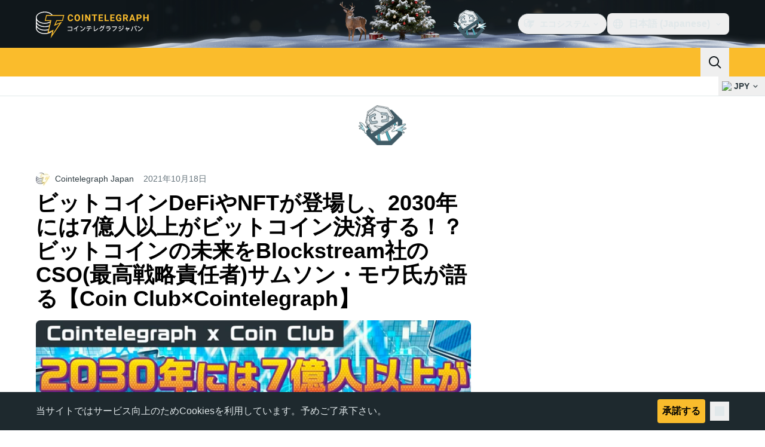

--- FILE ---
content_type: text/css; charset=utf-8
request_url: https://jp.cointelegraph.com/_duck/ducklings/GuideCard.Ca5nYB3m.css
body_size: -967
content:
._cover_h835h_1:hover+* a{text-decoration-line:underline}


--- FILE ---
content_type: text/css; charset=utf-8
request_url: https://jp.cointelegraph.com/_duck/ducklings/index.ZQBwJCQy.css
body_size: -929
content:
.item[data-v-9a156d27]{position:relative}.item[data-v-9a156d27]:before{top:0}.item[data-v-9a156d27]:after,.item[data-v-9a156d27]:before{background:linear-gradient(90deg,#00000026 0,#00000026 40%,#0000);content:"";height:1px;left:0;position:absolute;right:0}.item[data-v-9a156d27]:after{bottom:0}


--- FILE ---
content_type: text/javascript; charset=utf-8
request_url: https://jp.cointelegraph.com/_duck/ducklings/BtQu4ofM.js
body_size: -596
content:
import{_ as s}from"./B1bCQk6T.js";import{d as a,ar as i,l as d,C as c,o as f,F as n}from"./BRQ2ujOo.js";import{u as l}from"./BIs-rK0m.js";import"./7mQIUVLb.js";import"./D7IhLfDg.js";import"./DXFqfSrC.js";import"./BHifBDr7.js";try{let e=typeof window<"u"?window:typeof global<"u"?global:typeof globalThis<"u"?globalThis:typeof self<"u"?self:{},t=new e.Error().stack;t&&(e._sentryDebugIds=e._sentryDebugIds||{},e._sentryDebugIds[t]="9b88793d-50bb-47b9-a6f3-08324f1861f5",e._sentryDebugIdIdentifier="sentry-dbid-9b88793d-50bb-47b9-a6f3-08324f1861f5")}catch{}const k=a({__name:"InlineAdEmbed",setup(e){const t=l(),o=i(),r=d(()=>o.isDesktop?"in_article_after_30_percents_desktop":"in_article_after_30_percents_mobile");return(p,_)=>(f(),c(n(s),{place:r.value,config:{closable:!0,textBannerBordered:!0,postSlug:n(t).config.postSlug}},null,8,["place","config"]))}});export{k as default};


--- FILE ---
content_type: text/javascript; charset=utf-8
request_url: https://jp.cointelegraph.com/_duck/ducklings/C0yCnQCt.js
body_size: 30246
content:
var Yo=Object.defineProperty;var Xo=(o,t,e)=>t in o?Yo(o,t,{enumerable:!0,configurable:!0,writable:!0,value:e}):o[t]=e;var ft=(o,t,e)=>Xo(o,typeof t!="symbol"?t+"":t,e);import{_ as Jo}from"./BBgt-jTx.js";import{d as w,B as z,C as _,o as u,D as y,r as N,E as U,F as r,c as E,l as k,a8 as g,bC as $e,a2 as Ne,cv as Qo,bW as De,b6 as ts,bV as Me,L as D,dv as es,a1 as Fe,bs as _t,bt as yt,fM as os,aF as zt,N as X,aJ as Kt,fN as jt,b8 as et,fO as ss,aI as ns,ct as is,eb as ae,az as J,Y as S,dT as rs,ar as it,b1 as At,aK as Be,ao as P,as as C,n as $,a9 as F,w as Wt,x as Zt,y as M,z as mt,H as as,I as ls,J as cs,ab as ds,fP as us,A as H,fQ as fs,aP as R,fR as ps,p as hs,fS as ms,T as qt,e as b,bj as gs,bD as _s,fT as ys,bm as It,bv as Gt,dt as bs,aQ as Yt,M as bt,k as ws,ca as ze,au as B,cz as vs,u as ks,aU as He,t as Ue,bk as $t,ak as Es,at as K,a3 as Ve,s as Ts,a4 as Ke,R as Cs,_ as le,aB as wt,bd as je,b as j,fU as Is,O as We,aR as xt,bf as Ps,fV as As,b5 as ce,b0 as xs,ax as Y,aE as Ss,av as Z,aA as Rs,be as Os,b2 as St,bR as Ls,v as $s,fW as Ns,aD as de,Q as Ds,fX as Ms,fY as Fs,fZ as Bs,an as Xt,ap as zs,aq as Hs,aw as Jt,q as Ze,Z as Us,ba as Vs,f_ as Ks,bl as js,f$ as Ws,bn as Zs,bh as qs}from"./BRQ2ujOo.js";import{s as Gs,z as Ys,A as Xs,f as ut,B as Js,F as Qs,N as tn,D as en,G as on,H as Pt,h as sn,r as nn,l as at,n as rn,k as ue,I as an,u as ln,j as Tt,J as qe,w as cn,x as fe,e as gt,i as vt,v as Ge,d as lt,m as Ye,b as dn,K as Xe,L as un,M as fn,O as pn,Q as hn,R as mn,S as gn,U as _n,V as yn,q as pe,o as he,W as bn,X as wn,Y as vn,Z as kn,_ as En,t as Tn}from"./D9dQpZ-B.js";import{u as Cn}from"./DUC9SMZq.js";import{_ as me}from"./BVZroHnn.js";import{u as In,_ as ht}from"./B1bCQk6T.js";import{g as Pn}from"./CE8FkYWn.js";import{p as An}from"./BIs-rK0m.js";import{i as xn,d as Je,e as Sn,f as Rn,g as On,u as Qt,a as Qe,b as to,c as eo,_ as oo}from"./fVSawuct.js";import{_ as so}from"./Dd4cBNKs.js";import{_ as no}from"./lKz0kSwW.js";import{_ as te,u as Ln}from"./DS6X7arh.js";import{f as $n}from"./CIcKJYQF.js";import{_ as ee}from"./8Gbhpdwp.js";import{i as Nn,a as io,c as oe,b as ro,u as Dn,_ as Mn}from"./DeAfOln8.js";import{_ as ao}from"./DS4Z6N9u.js";import{P as ct,_ as lo,a as co}from"./XwxJMXKD.js";import{u as uo,a as Rt}from"./BBUQadTY.js";import{g as fo}from"./jnsVWv56.js";import{_ as Fn}from"./CYEzg-Vg.js";import{_ as Bn}from"./BTlTmLk4.js";import{S as zn}from"./BvKYOasX.js";try{let o=typeof window<"u"?window:typeof global<"u"?global:typeof globalThis<"u"?globalThis:typeof self<"u"?self:{},t=new o.Error().stack;t&&(o._sentryDebugIds=o._sentryDebugIds||{},o._sentryDebugIds[t]="5a6b0056-3bc5-4629-8300-3755cb347078",o._sentryDebugIdIdentifier="sentry-dbid-5a6b0056-3bc5-4629-8300-3755cb347078")}catch{}const Hn=w({__name:"DialogDescription",props:{asChild:{type:Boolean},as:{default:"p"}},setup(o){const t=o;z();const e=xn();return(s,n)=>(u(),_(r(ct),U(t,{id:r(e).descriptionId}),{default:y(()=>[N(s.$slots,"default")]),_:3},16,["id"]))}}),Un={key:0,d:"M0 0L6 6L12 0"},Vn={key:1,d:"M0 0L4.58579 4.58579C5.36683 5.36683 6.63316 5.36684 7.41421 4.58579L12 0"},Kn=w({__name:"Arrow",props:{width:{default:10},height:{default:5},rounded:{type:Boolean},asChild:{type:Boolean},as:{default:"svg"}},setup(o){const t=o;return z(),(e,s)=>(u(),_(r(ct),U(t,{width:e.width,height:e.height,viewBox:e.asChild?void 0:"0 0 12 6",preserveAspectRatio:e.asChild?void 0:"none"}),{default:y(()=>[N(e.$slots,"default",{},()=>[e.rounded?(u(),E("path",Vn)):(u(),E("path",Un))])]),_:3},16,["width","height","viewBox","preserveAspectRatio"]))}}),jn={top:"bottom",right:"left",bottom:"top",left:"right"},po=w({inheritAttrs:!1,__name:"PopperArrow",props:{width:{},height:{},rounded:{type:Boolean},asChild:{type:Boolean},as:{default:"svg"}},setup(o){const{forwardRef:t}=z(),e=Nn(),s=k(()=>jn[e.placedSide.value]);return(n,i)=>{var a,l,c,f;return u(),E("span",{ref:d=>{r(e).onArrowChange(d)},style:$e({position:"absolute",left:(a=r(e).arrowX)!=null&&a.value?`${(l=r(e).arrowX)==null?void 0:l.value}px`:void 0,top:(c=r(e).arrowY)!=null&&c.value?`${(f=r(e).arrowY)==null?void 0:f.value}px`:void 0,[s.value]:0,transformOrigin:{top:"",right:"0 0",bottom:"center 0",left:"100% 0"}[r(e).placedSide.value],transform:{top:"translateY(100%)",right:"translateY(50%) rotate(90deg) translateX(-50%)",bottom:"rotate(180deg)",left:"translateY(50%) rotate(-90deg) translateX(50%)"}[r(e).placedSide.value],visibility:r(e).shouldHideArrow.value?"hidden":void 0})},[g(Kn,U(n.$attrs,{ref:r(t),style:{display:"block"},as:n.as,"as-child":n.asChild,rounded:n.rounded,width:n.width,height:n.height}),{default:y(()=>[N(n.$slots,"default")]),_:3},16,["as","as-child","rounded","width","height"])],4)}}});let Nt=0;function Wn(){Ne(o=>{if(!Qo)return;const t=document.querySelectorAll("[data-reka-focus-guard]");document.body.insertAdjacentElement("afterbegin",t[0]??ge()),document.body.insertAdjacentElement("beforeend",t[1]??ge()),Nt++,o(()=>{Nt===1&&document.querySelectorAll("[data-reka-focus-guard]").forEach(e=>e.remove()),Nt--})})}function ge(){const o=document.createElement("span");return o.setAttribute("data-reka-focus-guard",""),o.tabIndex=0,o.style.outline="none",o.style.opacity="0",o.style.position="fixed",o.style.pointerEvents="none",o}const[rt,Zn]=De("PopoverRoot"),qn=w({__name:"PopoverRoot",props:{defaultOpen:{type:Boolean,default:!1},open:{type:Boolean,default:void 0},modal:{type:Boolean,default:!1}},emits:["update:open"],setup(o,{emit:t}){const e=o,s=t,{modal:n}=ts(e),i=Me(e,"open",s,{defaultValue:e.defaultOpen,passive:e.open===void 0}),a=D(),l=D(!1);return Zn({contentId:"",triggerId:"",modal:n,open:i,onOpenChange:c=>{i.value=c},onOpenToggle:()=>{i.value=!i.value},triggerElement:a,hasCustomAnchor:l}),(c,f)=>(u(),_(r(io),null,{default:y(()=>[N(c.$slots,"default",{open:r(i)})]),_:3}))}}),Gn=w({__name:"PopoverAnchor",props:{reference:{},asChild:{type:Boolean},as:{}},setup(o){const t=o;z();const e=rt();return es(()=>{e.hasCustomAnchor.value=!0}),Fe(()=>{e.hasCustomAnchor.value=!1}),(s,n)=>(u(),_(r(oe),_t(yt(t)),{default:y(()=>[N(s.$slots,"default")]),_:3},16))}}),Yn=w({__name:"PopoverArrow",props:{width:{default:10},height:{default:5},rounded:{type:Boolean},asChild:{type:Boolean},as:{default:"svg"}},setup(o){const t=o;return z(),(e,s)=>(u(),_(r(po),_t(yt(t)),{default:y(()=>[N(e.$slots,"default")]),_:3},16))}}),Xn=w({__name:"PopoverClose",props:{asChild:{type:Boolean},as:{default:"button"}},setup(o){const t=o;z();const e=rt();return(s,n)=>(u(),_(r(ct),{type:s.as==="button"?"button":void 0,as:s.as,"as-child":t.asChild,onClick:n[0]||(n[0]=i=>r(e).onOpenChange(!1))},{default:y(()=>[N(s.$slots,"default")]),_:3},8,["type","as","as-child"]))}}),Jn=w({__name:"PopoverPortal",props:{to:{},disabled:{type:Boolean},defer:{type:Boolean},forceMount:{type:Boolean}},setup(o){const t=o;return(e,s)=>(u(),_(r(Je),_t(yt(t)),{default:y(()=>[N(e.$slots,"default")]),_:3},16))}}),ho=w({__name:"PopoverContentImpl",props:{trapFocus:{type:Boolean},side:{},sideOffset:{},align:{},alignOffset:{},avoidCollisions:{type:Boolean},collisionBoundary:{},collisionPadding:{},arrowPadding:{},sticky:{},hideWhenDetached:{type:Boolean},positionStrategy:{},updatePositionStrategy:{},disableUpdateOnLayoutShift:{type:Boolean},prioritizePosition:{type:Boolean},reference:{},asChild:{type:Boolean},as:{},disableOutsidePointerEvents:{type:Boolean}},emits:["escapeKeyDown","pointerDownOutside","focusOutside","interactOutside","openAutoFocus","closeAutoFocus"],setup(o,{emit:t}){const e=o,s=t,n=uo(os(e,"trapFocus","disableOutsidePointerEvents")),{forwardRef:i}=z(),a=rt();return Wn(),(l,c)=>(u(),_(r(Sn),{"as-child":"",loop:"",trapped:l.trapFocus,onMountAutoFocus:c[5]||(c[5]=f=>s("openAutoFocus",f)),onUnmountAutoFocus:c[6]||(c[6]=f=>s("closeAutoFocus",f))},{default:y(()=>[g(r(lo),{"as-child":"","disable-outside-pointer-events":l.disableOutsidePointerEvents,onPointerDownOutside:c[0]||(c[0]=f=>s("pointerDownOutside",f)),onInteractOutside:c[1]||(c[1]=f=>s("interactOutside",f)),onEscapeKeyDown:c[2]||(c[2]=f=>s("escapeKeyDown",f)),onFocusOutside:c[3]||(c[3]=f=>s("focusOutside",f)),onDismiss:c[4]||(c[4]=f=>r(a).onOpenChange(!1))},{default:y(()=>[g(r(ro),U(r(n),{id:r(a).contentId,ref:r(i),"data-state":r(a).open.value?"open":"closed","aria-labelledby":r(a).triggerId,style:{"--reka-popover-content-transform-origin":"var(--reka-popper-transform-origin)","--reka-popover-content-available-width":"var(--reka-popper-available-width)","--reka-popover-content-available-height":"var(--reka-popper-available-height)","--reka-popover-trigger-width":"var(--reka-popper-anchor-width)","--reka-popover-trigger-height":"var(--reka-popper-anchor-height)"},role:"dialog"}),{default:y(()=>[N(l.$slots,"default")]),_:3},16,["id","data-state","aria-labelledby"])]),_:3},8,["disable-outside-pointer-events"])]),_:3},8,["trapped"]))}}),Qn=w({__name:"PopoverContentModal",props:{side:{},sideOffset:{},align:{},alignOffset:{},avoidCollisions:{type:Boolean},collisionBoundary:{},collisionPadding:{},arrowPadding:{},sticky:{},hideWhenDetached:{type:Boolean},positionStrategy:{},updatePositionStrategy:{},disableUpdateOnLayoutShift:{type:Boolean},prioritizePosition:{type:Boolean},reference:{},asChild:{type:Boolean},as:{},disableOutsidePointerEvents:{type:Boolean}},emits:["escapeKeyDown","pointerDownOutside","focusOutside","interactOutside","openAutoFocus","closeAutoFocus"],setup(o,{emit:t}){const e=o,s=t,n=rt(),i=D(!1);Rn(!0);const a=Rt(e,s),{forwardRef:l,currentElement:c}=z();return On(c),(f,d)=>(u(),_(ho,U(r(a),{ref:r(l),"trap-focus":r(n).open.value,"disable-outside-pointer-events":"",onCloseAutoFocus:d[0]||(d[0]=zt(p=>{var h;s("closeAutoFocus",p),i.value||(h=r(n).triggerElement.value)==null||h.focus()},["prevent"])),onPointerDownOutside:d[1]||(d[1]=p=>{s("pointerDownOutside",p);const h=p.detail.originalEvent,m=h.button===0&&h.ctrlKey===!0,v=h.button===2||m;i.value=v}),onFocusOutside:d[2]||(d[2]=zt(()=>{},["prevent"]))}),{default:y(()=>[N(f.$slots,"default")]),_:3},16,["trap-focus"]))}}),ti=w({__name:"PopoverContentNonModal",props:{side:{},sideOffset:{},align:{},alignOffset:{},avoidCollisions:{type:Boolean},collisionBoundary:{},collisionPadding:{},arrowPadding:{},sticky:{},hideWhenDetached:{type:Boolean},positionStrategy:{},updatePositionStrategy:{},disableUpdateOnLayoutShift:{type:Boolean},prioritizePosition:{type:Boolean},reference:{},asChild:{type:Boolean},as:{},disableOutsidePointerEvents:{type:Boolean}},emits:["escapeKeyDown","pointerDownOutside","focusOutside","interactOutside","openAutoFocus","closeAutoFocus"],setup(o,{emit:t}){const e=o,s=t,n=rt(),i=D(!1),a=D(!1),l=Rt(e,s);return(c,f)=>(u(),_(ho,U(r(l),{"trap-focus":!1,"disable-outside-pointer-events":!1,onCloseAutoFocus:f[0]||(f[0]=d=>{var p;s("closeAutoFocus",d),d.defaultPrevented||(i.value||(p=r(n).triggerElement.value)==null||p.focus(),d.preventDefault()),i.value=!1,a.value=!1}),onInteractOutside:f[1]||(f[1]=async d=>{var m;s("interactOutside",d),d.defaultPrevented||(i.value=!0,d.detail.originalEvent.type==="pointerdown"&&(a.value=!0));const p=d.target;((m=r(n).triggerElement.value)==null?void 0:m.contains(p))&&d.preventDefault(),d.detail.originalEvent.type==="focusin"&&a.value&&d.preventDefault()})}),{default:y(()=>[N(c.$slots,"default")]),_:3},16))}}),ei=w({__name:"PopoverContent",props:{forceMount:{type:Boolean},side:{},sideOffset:{},align:{},alignOffset:{},avoidCollisions:{type:Boolean},collisionBoundary:{},collisionPadding:{},arrowPadding:{},sticky:{},hideWhenDetached:{type:Boolean},positionStrategy:{},updatePositionStrategy:{},disableUpdateOnLayoutShift:{type:Boolean},prioritizePosition:{type:Boolean},reference:{},asChild:{type:Boolean},as:{},disableOutsidePointerEvents:{type:Boolean}},emits:["escapeKeyDown","pointerDownOutside","focusOutside","interactOutside","openAutoFocus","closeAutoFocus"],setup(o,{emit:t}){const e=o,s=t,n=rt(),i=Rt(e,s),{forwardRef:a}=z();return n.contentId||(n.contentId=Qt(void 0,"reka-popover-content")),(l,c)=>(u(),_(r(co),{present:l.forceMount||r(n).open.value},{default:y(()=>[r(n).modal.value?(u(),_(Qn,U({key:0},r(i),{ref:r(a)}),{default:y(()=>[N(l.$slots,"default")]),_:3},16)):(u(),_(ti,U({key:1},r(i),{ref:r(a)}),{default:y(()=>[N(l.$slots,"default")]),_:3},16))]),_:3},8,["present"]))}}),oi=w({__name:"PopoverTrigger",props:{asChild:{type:Boolean},as:{default:"button"}},setup(o){const t=o,e=rt(),{forwardRef:s,currentElement:n}=z();return e.triggerId||(e.triggerId=Qt(void 0,"reka-popover-trigger")),X(()=>{e.triggerElement.value=n.value}),(i,a)=>(u(),_(Kt(r(e).hasCustomAnchor.value?r(ct):r(oe)),{"as-child":""},{default:y(()=>[g(r(ct),{id:r(e).triggerId,ref:r(s),type:i.as==="button"?"button":void 0,"aria-haspopup":"dialog","aria-expanded":r(e).open.value,"aria-controls":r(e).contentId,"data-state":r(e).open.value?"open":"closed",as:i.as,"as-child":t.asChild,onClick:r(e).onOpenToggle},{default:y(()=>[N(i.$slots,"default")]),_:3},8,["id","type","aria-expanded","aria-controls","data-state","as","as-child","onClick"])]),_:3}))}}),si=w({__name:"TooltipArrow",props:{width:{default:10},height:{default:5},asChild:{type:Boolean},as:{default:"svg"}},setup(o){const t=o;return z(),(e,s)=>(u(),_(r(po),_t(yt(t)),{default:y(()=>[N(e.$slots,"default")]),_:3},16))}}),mo="tooltip.open",[Ot,ni]=De("TooltipRoot"),ii=w({__name:"TooltipRoot",props:{defaultOpen:{type:Boolean,default:!1},open:{type:Boolean,default:void 0},delayDuration:{default:void 0},disableHoverableContent:{type:Boolean,default:void 0},disableClosingTrigger:{type:Boolean,default:void 0},disabled:{type:Boolean,default:void 0},ignoreNonKeyboardFocus:{type:Boolean,default:void 0}},emits:["update:open"],setup(o,{emit:t}){const e=o,s=t;z();const n=jt(),i=k(()=>e.disableHoverableContent??n.disableHoverableContent.value),a=k(()=>e.disableClosingTrigger??n.disableClosingTrigger.value),l=k(()=>e.disabled??n.disabled.value),c=k(()=>e.delayDuration??n.delayDuration.value),f=k(()=>e.ignoreNonKeyboardFocus??n.ignoreNonKeyboardFocus.value),d=Me(e,"open",s,{defaultValue:e.defaultOpen,passive:e.open===void 0});et(d,x=>{n.onClose&&(x?(n.onOpen(),document.dispatchEvent(new CustomEvent(mo))):n.onClose())});const p=D(!1),h=D(),m=k(()=>d.value?p.value?"delayed-open":"instant-open":"closed"),{start:v,stop:I}=ss(()=>{p.value=!0,d.value=!0},c,{immediate:!1});function O(){I(),p.value=!1,d.value=!0}function A(){I(),d.value=!1}function T(){v()}return ni({contentId:"",open:d,stateAttribute:m,trigger:h,onTriggerChange(x){h.value=x},onTriggerEnter(){n.isOpenDelayed.value?T():O()},onTriggerLeave(){i.value?A():I()},onOpen:O,onClose:A,disableHoverableContent:i,disableClosingTrigger:a,disabled:l,ignoreNonKeyboardFocus:f}),(x,V)=>(u(),_(r(io),null,{default:y(()=>[N(x.$slots,"default",{open:r(d)})]),_:3}))}}),go=w({__name:"TooltipContentImpl",props:{ariaLabel:{},asChild:{type:Boolean},as:{},side:{default:"top"},sideOffset:{default:0},align:{default:"center"},alignOffset:{},avoidCollisions:{type:Boolean,default:!0},collisionBoundary:{default:()=>[]},collisionPadding:{default:0},arrowPadding:{default:0},sticky:{default:"partial"},hideWhenDetached:{type:Boolean,default:!1},positionStrategy:{},updatePositionStrategy:{}},emits:["escapeKeyDown","pointerDownOutside"],setup(o,{emit:t}){const e=o,s=t,n=Ot(),{forwardRef:i}=z(),a=ns(),l=k(()=>{var d;return(d=a.default)==null?void 0:d.call(a,{})}),c=k(()=>{var h;if(e.ariaLabel)return e.ariaLabel;let d="";function p(m){typeof m.children=="string"&&m.type!==is?d+=m.children:Array.isArray(m.children)&&m.children.forEach(v=>p(v))}return(h=l.value)==null||h.forEach(m=>p(m)),d}),f=k(()=>{const{ariaLabel:d,...p}=e;return p});return X(()=>{ae(window,"scroll",d=>{const p=d.target;p!=null&&p.contains(n.trigger.value)&&n.onClose()}),ae(window,mo,n.onClose)}),(d,p)=>(u(),_(r(lo),{"as-child":"","disable-outside-pointer-events":!1,onEscapeKeyDown:p[0]||(p[0]=h=>s("escapeKeyDown",h)),onPointerDownOutside:p[1]||(p[1]=h=>{var m;r(n).disableClosingTrigger.value&&((m=r(n).trigger.value)!=null&&m.contains(h.target))&&h.preventDefault(),s("pointerDownOutside",h)}),onFocusOutside:p[2]||(p[2]=zt(()=>{},["prevent"])),onDismiss:p[3]||(p[3]=h=>r(n).onClose())},{default:y(()=>[g(r(ro),U({ref:r(i),"data-state":r(n).stateAttribute.value},{...d.$attrs,...f.value},{style:{"--reka-tooltip-content-transform-origin":"var(--reka-popper-transform-origin)","--reka-tooltip-content-available-width":"var(--reka-popper-available-width)","--reka-tooltip-content-available-height":"var(--reka-popper-available-height)","--reka-tooltip-trigger-width":"var(--reka-popper-anchor-width)","--reka-tooltip-trigger-height":"var(--reka-popper-anchor-height)"}}),{default:y(()=>[N(d.$slots,"default"),g(r(so),{id:r(n).contentId,role:"tooltip"},{default:y(()=>[J(S(c.value),1)]),_:1},8,["id"])]),_:3},16,["data-state"])]),_:3}))}}),ri=w({__name:"TooltipContentHoverable",props:{ariaLabel:{},asChild:{type:Boolean},as:{},side:{},sideOffset:{},align:{},alignOffset:{},avoidCollisions:{type:Boolean},collisionBoundary:{},collisionPadding:{},arrowPadding:{},sticky:{},hideWhenDetached:{type:Boolean},positionStrategy:{},updatePositionStrategy:{}},setup(o){const e=uo(o),{forwardRef:s,currentElement:n}=z(),{trigger:i,onClose:a}=Ot(),l=jt(),{isPointerInTransit:c,onPointerExit:f}=Dn(i,n);return l.isPointerInTransitRef=c,f(()=>{a()}),(d,p)=>(u(),_(go,U({ref:r(s)},r(e)),{default:y(()=>[N(d.$slots,"default")]),_:3},16))}}),ai=w({__name:"TooltipContent",props:{forceMount:{type:Boolean},ariaLabel:{},asChild:{type:Boolean},as:{},side:{default:"top"},sideOffset:{},align:{},alignOffset:{},avoidCollisions:{type:Boolean},collisionBoundary:{},collisionPadding:{},arrowPadding:{},sticky:{},hideWhenDetached:{type:Boolean},positionStrategy:{},updatePositionStrategy:{}},emits:["escapeKeyDown","pointerDownOutside"],setup(o,{emit:t}){const e=o,s=t,n=Ot(),i=Rt(e,s),{forwardRef:a}=z();return(l,c)=>(u(),_(r(co),{present:l.forceMount||r(n).open.value},{default:y(()=>[(u(),_(Kt(r(n).disableHoverableContent.value?go:ri),U({ref:r(a)},r(i)),{default:y(()=>[N(l.$slots,"default")]),_:3},16))]),_:3},8,["present"]))}}),li=w({__name:"TooltipPortal",props:{to:{},disabled:{type:Boolean},defer:{type:Boolean},forceMount:{type:Boolean}},setup(o){const t=o;return(e,s)=>(u(),_(r(Je),_t(yt(t)),{default:y(()=>[N(e.$slots,"default")]),_:3},16))}}),ci=w({__name:"TooltipTrigger",props:{reference:{},asChild:{type:Boolean},as:{default:"button"}},setup(o){const t=o,e=Ot(),s=jt();e.contentId||(e.contentId=Qt(void 0,"reka-tooltip-content"));const{forwardRef:n,currentElement:i}=z(),a=D(!1),l=D(!1),c=k(()=>e.disabled.value?{}:{click:I,focus:m,pointermove:p,pointerleave:h,pointerdown:d,blur:v});X(()=>{e.onTriggerChange(i.value)});function f(){setTimeout(()=>{a.value=!1},1)}function d(){e.open&&!e.disableClosingTrigger.value&&e.onClose(),a.value=!0,document.addEventListener("pointerup",f,{once:!0})}function p(O){O.pointerType!=="touch"&&!l.value&&!s.isPointerInTransitRef.value&&(e.onTriggerEnter(),l.value=!0)}function h(){e.onTriggerLeave(),l.value=!1}function m(O){var A,T;a.value||e.ignoreNonKeyboardFocus.value&&!((T=(A=O.target).matches)!=null&&T.call(A,":focus-visible"))||e.onOpen()}function v(){e.onClose()}function I(){e.disableClosingTrigger.value||e.onClose()}return(O,A)=>(u(),_(r(oe),{"as-child":"",reference:O.reference},{default:y(()=>[g(r(ct),U({ref:r(n),"aria-describedby":r(e).open.value?r(e).contentId:void 0,"data-state":r(e).stateAttribute.value,as:O.as,"as-child":t.asChild,"data-grace-area-trigger":""},rs(c.value)),{default:y(()=>[N(O.$slots,"default")]),_:3},16,["aria-describedby","data-state","as","as-child"])]),_:3},8,["reference"]))}}),Dt=()=>"border-none outline-none cursor-pointer p-0 w-6 h-6 rounded-md bg-white relative ms-4 transition-colors duration-300",Mt=()=>`
    block relative text-ct-ds-fg-default hover:text-slate-500 absolute -top-1 -start-1
`;typeof Object.assign!="function"&&Object.defineProperty(Object,"assign",{value:function(t,e){if(t==null)throw new TypeError("Cannot convert undefined or null to object");for(var s=Object(t),n=1;n<arguments.length;n++){var i=arguments[n];if(i!=null)for(var a in i)Object.prototype.hasOwnProperty.call(i,a)&&(s[a]=i[a])}return s},writable:!0,configurable:!0});typeof Array.from!="function"&&(Array.from=function(o){return[].slice.call(o)});var di=function(o){var t=document.implementation.createHTMLDocument("");return t.body.innerHTML=o,Array.from(t.body.children)[0]},st=function(o,t){var e=document.createEvent("HTMLEvents");e.initEvent(t,!0,!1),o.dispatchEvent(e)},ui=function(){var o=function(n,i){this.el=n,this.zoomFactor=1,this.lastScale=1,this.offset={x:0,y:0},this.initialOffset={x:0,y:0},this.options=Object.assign({},this.defaults,i),this.setupMarkup(),this.bindEvents(),this.update(),this.isImageLoaded(this.el)&&(this.updateAspectRatio(),this.setupOffsets()),this.enable()},t=function(n,i){return n+i},e=function(n,i){return n>i-.01&&n<i+.01};o.prototype={defaults:{tapZoomFactor:2,zoomOutFactor:1.3,animationDuration:300,maxZoom:4,minZoom:.5,draggableUnzoomed:!0,lockDragAxis:!1,setOffsetsOnce:!1,use2d:!0,zoomStartEventName:"pz_zoomstart",zoomUpdateEventName:"pz_zoomupdate",zoomEndEventName:"pz_zoomend",dragStartEventName:"pz_dragstart",dragUpdateEventName:"pz_dragupdate",dragEndEventName:"pz_dragend",doubleTapEventName:"pz_doubletap",verticalPadding:0,horizontalPadding:0,onZoomStart:null,onZoomEnd:null,onZoomUpdate:null,onDragStart:null,onDragEnd:null,onDragUpdate:null,onDoubleTap:null},handleDragStart:function(n){st(this.el,this.options.dragStartEventName),typeof this.options.onDragStart=="function"&&this.options.onDragStart(this,n),this.stopAnimation(),this.lastDragPosition=!1,this.hasInteraction=!0,this.handleDrag(n)},handleDrag:function(n){var i=this.getTouches(n)[0];this.drag(i,this.lastDragPosition),this.offset=this.sanitizeOffset(this.offset),this.lastDragPosition=i},handleDragEnd:function(){st(this.el,this.options.dragEndEventName),typeof this.options.onDragEnd=="function"&&this.options.onDragEnd(this,event),this.end()},handleZoomStart:function(n){st(this.el,this.options.zoomStartEventName),typeof this.options.onZoomStart=="function"&&this.options.onZoomStart(this,n),this.stopAnimation(),this.lastScale=1,this.nthZoom=0,this.lastZoomCenter=!1,this.hasInteraction=!0},handleZoom:function(n,i){var a=this.getTouchCenter(this.getTouches(n)),l=i/this.lastScale;this.lastScale=i,this.nthZoom+=1,this.nthZoom>3&&(this.scale(l,a),this.drag(a,this.lastZoomCenter)),this.lastZoomCenter=a},handleZoomEnd:function(){st(this.el,this.options.zoomEndEventName),typeof this.options.onZoomEnd=="function"&&this.options.onZoomEnd(this,event),this.end()},handleDoubleTap:function(n){var i=this.getTouches(n)[0],a=this.zoomFactor>1?1:this.options.tapZoomFactor,l=this.zoomFactor,c=(function(f){this.scaleTo(l+f*(a-l),i)}).bind(this);this.hasInteraction||(this.isDoubleTap=!0,l>a&&(i=this.getCurrentZoomCenter()),this.animate(this.options.animationDuration,c,this.swing),st(this.el,this.options.doubleTapEventName),typeof this.options.onDoubleTap=="function"&&this.options.onDoubleTap(this,n))},computeInitialOffset:function(){this.initialOffset={x:-Math.abs(this.el.offsetWidth*this.getInitialZoomFactor()-this.container.offsetWidth)/2,y:-Math.abs(this.el.offsetHeight*this.getInitialZoomFactor()-this.container.offsetHeight)/2}},resetOffset:function(){this.offset.x=this.initialOffset.x,this.offset.y=this.initialOffset.y},isImageLoaded:function(n){return n.nodeName==="IMG"?n.complete&&n.naturalHeight!==0:Array.from(n.querySelectorAll("img")).every(this.isImageLoaded)},setupOffsets:function(){this.options.setOffsetsOnce&&this._isOffsetsSet||(this._isOffsetsSet=!0,this.computeInitialOffset(),this.resetOffset())},sanitizeOffset:function(n){var i=this.el.offsetWidth*this.getInitialZoomFactor()*this.zoomFactor,a=this.el.offsetHeight*this.getInitialZoomFactor()*this.zoomFactor,l=i-this.getContainerX()+this.options.horizontalPadding,c=a-this.getContainerY()+this.options.verticalPadding,f=Math.max(l,0),d=Math.max(c,0),p=Math.min(l,0)-this.options.horizontalPadding,h=Math.min(c,0)-this.options.verticalPadding;return{x:Math.min(Math.max(n.x,p),f),y:Math.min(Math.max(n.y,h),d)}},scaleTo:function(n,i){this.scale(n/this.zoomFactor,i)},scale:function(n,i){n=this.scaleZoomFactor(n),this.addOffset({x:(n-1)*(i.x+this.offset.x),y:(n-1)*(i.y+this.offset.y)}),st(this.el,this.options.zoomUpdateEventName),typeof this.options.onZoomUpdate=="function"&&this.options.onZoomUpdate(this,event)},scaleZoomFactor:function(n){var i=this.zoomFactor;return this.zoomFactor*=n,this.zoomFactor=Math.min(this.options.maxZoom,Math.max(this.zoomFactor,this.options.minZoom)),this.zoomFactor/i},canDrag:function(){return this.options.draggableUnzoomed||!e(this.zoomFactor,1)},drag:function(n,i){i&&(this.options.lockDragAxis?Math.abs(n.x-i.x)>Math.abs(n.y-i.y)?this.addOffset({x:-(n.x-i.x),y:0}):this.addOffset({y:-(n.y-i.y),x:0}):this.addOffset({y:-(n.y-i.y),x:-(n.x-i.x)}),st(this.el,this.options.dragUpdateEventName),typeof this.options.onDragUpdate=="function"&&this.options.onDragUpdate(this,event))},getTouchCenter:function(n){return this.getVectorAvg(n)},getVectorAvg:function(n){return{x:n.map(function(i){return i.x}).reduce(t)/n.length,y:n.map(function(i){return i.y}).reduce(t)/n.length}},addOffset:function(n){this.offset={x:this.offset.x+n.x,y:this.offset.y+n.y}},sanitize:function(){this.zoomFactor<this.options.zoomOutFactor?this.zoomOutAnimation():this.isInsaneOffset(this.offset)&&this.sanitizeOffsetAnimation()},isInsaneOffset:function(n){var i=this.sanitizeOffset(n);return i.x!==n.x||i.y!==n.y},sanitizeOffsetAnimation:function(){var n=this.sanitizeOffset(this.offset),i={x:this.offset.x,y:this.offset.y},a=(function(l){this.offset.x=i.x+l*(n.x-i.x),this.offset.y=i.y+l*(n.y-i.y),this.update()}).bind(this);this.animate(this.options.animationDuration,a,this.swing)},zoomOutAnimation:function(){if(this.zoomFactor!==1){var n=this.zoomFactor,i=1,a=this.getCurrentZoomCenter(),l=(function(c){this.scaleTo(n+c*(i-n),a)}).bind(this);this.animate(this.options.animationDuration,l,this.swing)}},updateAspectRatio:function(){this.unsetContainerY(),this.setContainerY(this.container.parentElement.offsetHeight)},getInitialZoomFactor:function(){var n=this.container.offsetWidth/this.el.offsetWidth,i=this.container.offsetHeight/this.el.offsetHeight;return Math.min(n,i)},getAspectRatio:function(){return this.el.offsetWidth/this.el.offsetHeight},getCurrentZoomCenter:function(){var n=this.offset.x-this.initialOffset.x,i=-1*this.offset.x-n/(1/this.zoomFactor-1),a=this.offset.y-this.initialOffset.y,l=-1*this.offset.y-a/(1/this.zoomFactor-1);return{x:i,y:l}},getTouches:function(n){var i=this.container.getBoundingClientRect(),a=document.documentElement.scrollTop||document.body.scrollTop,l=document.documentElement.scrollLeft||document.body.scrollLeft,c=i.top+a,f=i.left+l;return Array.prototype.slice.call(n.touches).map(function(d){return{x:d.pageX-f,y:d.pageY-c}})},animate:function(n,i,a,l){var c=new Date().getTime(),f=(function(){if(this.inAnimation){var d=new Date().getTime()-c,p=d/n;d>=n?(i(1),l&&l(),this.update(),this.stopAnimation(),this.update()):(a&&(p=a(p)),i(p),this.update(),requestAnimationFrame(f))}}).bind(this);this.inAnimation=!0,requestAnimationFrame(f)},stopAnimation:function(){this.inAnimation=!1},swing:function(n){return-Math.cos(n*Math.PI)/2+.5},getContainerX:function(){return this.container.offsetWidth},getContainerY:function(){return this.container.offsetHeight},setContainerY:function(n){return this.container.style.height=n+"px"},unsetContainerY:function(){this.container.style.height=null},setupMarkup:function(){this.container=di('<div class="pinch-zoom-container"></div>'),this.el.parentNode.insertBefore(this.container,this.el),this.container.appendChild(this.el),this.container.style.overflow="hidden",this.container.style.position="relative",this.el.style.webkitTransformOrigin="0% 0%",this.el.style.mozTransformOrigin="0% 0%",this.el.style.msTransformOrigin="0% 0%",this.el.style.oTransformOrigin="0% 0%",this.el.style.transformOrigin="0% 0%",this.el.style.position="absolute"},end:function(){this.hasInteraction=!1,this.sanitize(),this.update()},bindEvents:function(){var n=this;s(this.container,this),this.resizeHandler=this.update.bind(this),window.addEventListener("resize",this.resizeHandler),Array.from(this.el.querySelectorAll("img")).forEach(function(i){i.addEventListener("load",n.update.bind(n))}),this.el.nodeName==="IMG"&&this.el.addEventListener("load",this.update.bind(this))},update:function(n){n&&n.type==="resize"&&(this.updateAspectRatio(),this.setupOffsets()),n&&n.type==="load"&&(this.updateAspectRatio(),this.setupOffsets()),!this.updatePlanned&&(this.updatePlanned=!0,window.setTimeout((function(){this.updatePlanned=!1;var i=this.getInitialZoomFactor()*this.zoomFactor,a=-this.offset.x/i,l=-this.offset.y/i,c="scale3d("+i+", "+i+",1) translate3d("+a+"px,"+l+"px,0px)",f="scale("+i+", "+i+") translate("+a+"px,"+l+"px)",d=(function(){this.clone&&(this.clone.parentNode.removeChild(this.clone),delete this.clone)}).bind(this);!this.options.use2d||this.hasInteraction||this.inAnimation?(this.is3d=!0,d(),this.el.style.webkitTransform=c,this.el.style.mozTransform=f,this.el.style.msTransform=f,this.el.style.oTransform=f,this.el.style.transform=c):(this.is3d&&(this.clone=this.el.cloneNode(!0),this.clone.style.pointerEvents="none",this.container.appendChild(this.clone),window.setTimeout(d,200)),this.el.style.webkitTransform=f,this.el.style.mozTransform=f,this.el.style.msTransform=f,this.el.style.oTransform=f,this.el.style.transform=f,this.is3d=!1)}).bind(this),0))},enable:function(){this.enabled=!0},disable:function(){this.enabled=!1},destroy:function(){window.removeEventListener("resize",this.resizeHandler),this.container&&(this.container.remove(),this.container=null)}};var s=function(n,i){var a=null,l=0,c=null,f=null,d=function(T,x){if(a!==T){if(a&&!T)switch(a){case"zoom":i.handleZoomEnd(x);break;case"drag":i.handleDragEnd(x);break}switch(T){case"zoom":i.handleZoomStart(x);break;case"drag":i.handleDragStart(x);break}}a=T},p=function(T){l===2?d("zoom"):l===1&&i.canDrag()?d("drag",T):d(null,T)},h=function(T){return Array.from(T).map(function(x){return{x:x.pageX,y:x.pageY}})},m=function(T,x){var V,ot;return V=T.x-x.x,ot=T.y-x.y,Math.sqrt(V*V+ot*ot)},v=function(T,x){var V=m(T[0],T[1]),ot=m(x[0],x[1]);return ot/V},I=function(T){T.stopPropagation(),T.preventDefault()},O=function(T){var x=new Date().getTime();if(l>1&&(c=null),x-c<300)switch(I(T),i.handleDoubleTap(T),a){case"zoom":i.handleZoomEnd(T);break;case"drag":i.handleDragEnd(T);break}else i.isDoubleTap=!1;l===1&&(c=x)},A=!0;n.addEventListener("touchstart",function(T){i.enabled&&(A=!0,l=T.touches.length,O(T))},{passive:!1}),n.addEventListener("touchmove",function(T){if(i.enabled&&!i.isDoubleTap){if(A)p(T),a&&I(T),f=h(T.touches);else{switch(a){case"zoom":f.length==2&&T.touches.length==2&&i.handleZoom(T,v(f,h(T.touches)));break;case"drag":i.handleDrag(T);break}a&&(I(T),i.update())}A=!1}},{passive:!1}),n.addEventListener("touchend",function(T){i.enabled&&(l=T.touches.length,p(T))})};return o},fi=ui();const pi=["src","alt"],hi={class:"fixed right-6 top-6 z-20 flex"},mi=5,gi=w({__name:"CtImageModal",props:{src:{},alt:{},open:{type:Boolean}},emits:["close"],setup(o,{emit:t}){const e=it(),s=t,n=D(0),i=At("image"),a=h=>{h.target.nodeName==="DIV"&&s("close")},l=h=>{h.stopPropagation(),n.value<mi&&n.value++},c=h=>{h.stopPropagation(),n.value>0&&n.value--},f=k(()=>({width:e.isDesktop?`${50+n.value*10}vw`:"full"}));let d=null;const p=h=>{d&&(d.destroy(),d=null),d=new fi(h,{use2d:!1,onDragEnd:m=>{const{offset:v,initialOffset:I,zoomFactor:O}=m;O===1&&Math.abs(v.y-I.y)>100&&s("close")}})};return et(i,h=>{h&&e.isMobileOrTablet&&p(h)}),Be(()=>{d&&(d.destroy(),d=null)}),(h,m)=>(u(),_(r(oo),{open:h.open},{default:y(()=>[g(r(Qe),null,{default:y(()=>[g(r(to),{class:"fixed inset-0"}),g(r(eo),{"aria-describedby":void 0},{default:y(()=>[g(r(so),{asChild:""},{default:y(()=>[g(r(no),null,{default:y(()=>[J(S(h.alt),1)]),_:1})]),_:1}),P("div",{class:"fixed left-0 top-0 z-50 h-full w-full bg-[#000000B3] desktop:flex desktop:items-center desktop:justify-center","data-testid":"ct-image-modal-window",onClick:m[3]||(m[3]=v=>a(v))},[P("img",{ref:"image",src:h.src,alt:h.alt,style:$e(r(f)),class:"z-10 h-auto min-w-full transition-opacity duration-150 md:min-w-[686px]","data-testid":"ct-image-modal-window-image"},null,12,pi),P("div",hi,[r(e).isDesktop?(u(),E("button",{key:0,class:$(r(Dt)()),"data-testid":"ct-image-modal-window-zoom-out",type:"button",onClick:m[0]||(m[0]=v=>c(v))},[g(r(F),{name:"math-minus-square-solid",class:$(r(Mt)()),size:"32"},null,8,["class"])],2)):C("",!0),r(e).isDesktop?(u(),E("button",{key:1,class:$(r(Dt)()),"data-testid":"ct-image-modal-window-zoom-in",type:"button",onClick:m[1]||(m[1]=v=>l(v))},[g(r(F),{name:"math-plus-square-solid",class:$(r(Mt)()),size:"32"},null,8,["class"])],2)):C("",!0),P("button",{class:$(["ms-8",r(Dt)()]),"data-testid":"ct-image-modal-window-close",type:"button",onClick:m[2]||(m[2]=v=>s("close"))},[g(r(F),{name:"math-multiply-square-solid",class:$(r(Mt)()),size:"32"},null,8,["class"])],2)])])]),_:1})]),_:1})]),_:1},8,["open"]))}}),_i=M({errors:as(mt(fs())),data:mt(M({symbol:ds(H(),us(decodeURIComponent)),count:cs(),hasOwn:ls()}))}),yi=async o=>{const e=await Wt()(`post-translates/${o.postTranslateId}/reactions`,{responseType:"json",method:"GET"});return Zt(_i,e)},bi=async o=>{await Wt()(`post-translates/${o.postTranslateId}/reactions`,{responseType:"json",method:"POST",body:{symbol:encodeURIComponent(o.symbol)}})},wi=async o=>{await Wt()(`post-translates/${o.postTranslateId}/shared-count-increments`,{responseType:"json",method:"POST",body:{target:o.target}})},_e=new Map,vi=(o,t)=>{let e=5381;for(let s=0,n=o.length|0;s<n;s++)e=(e<<5)+e+o.charCodeAt(s);return String(e)},ye=o=>{let t=_e.get(o);return t||(t=vi(o),_e.set(o,t)),t},ki=o=>o.nodeType===Node.TEXT_NODE&&!!o.textContent&&o.textContent.trim()!=="",Ei=o=>{const t=new Set;for(const e of o){const s=e.trim();s&&t.add(s)}return t},Ti=o=>{const{container:t,keywords:e,maxHighlights:s}=o,n=Ei(e),i=[],a=()=>i.length>=s||n.size===0;t:for(const l of t.children){if(a())break;if(l instanceof HTMLParagraphElement)for(const c of l.childNodes){if(a())break t;if(!ki(c))continue;const f=document.createDocumentFragment(),d=c.textContent||"";let p=0,h=!1;for(const m of n){if(a())break;const v=d.indexOf(m);if(v===-1)continue;v>p&&f.appendChild(document.createTextNode(d.slice(p,v)));const I=document.createElement("span");I.textContent=m,h=!0,p=v+m.length,n.delete(m),i.push({keyword:m,element:I}),f.appendChild(I)}p<d.length&&f.appendChild(document.createTextNode(d.slice(p))),h&&f.hasChildNodes()&&l.replaceChild(f,c)}}return i},Ci=o=>o.nodeType===Node.TEXT_NODE&&!!o.textContent&&o.textContent.trim()!=="",Ii=o=>o.replace(/[.*+?^${}()|[\]\\]/g,"\\$&"),Pi=o=>{const t=new Map;for(const f of o)for(const d of f.keywords){const p=d.toLowerCase();t.has(p)||t.set(p,f.url)}const e=Array.from(t.keys()).sort((f,d)=>d.length-f.length).map(Ii);if(e.length===0)return{re:/$^/u,urlByKeyword:t};const n="(?<![\\p{L}\\p{N}\\p{M}._-])(?<![\\p{L}\\p{N}\\p{M}][._-])(?<![\\p{L}\\p{N}\\p{M}]['’])",i="(?![\\p{L}\\p{N}\\p{M}])(?![._-](?=[\\p{L}\\p{N}\\p{M}]))(?!['’][\\p{L}\\p{N}\\p{M}])",a='"[^"]*"|«[^»]*»|“[^”]*”',l=`${n}(?:${e.join("|")})${i}`;return{re:new RegExp(`${a}|(?<kw>${l})`,"giu"),urlByKeyword:t}},Ai=o=>{const{container:t,linkRules:e,maxAutoLinks:s}=o,n=[];if(s<=0||!(e!=null&&e.length))return n;const{re:i,urlByKeyword:a}=Pi(e);let l=s;for(const c of Array.from(t.children))if(c instanceof HTMLParagraphElement)for(const f of Array.from(c.childNodes)){if(!Ci(f))continue;const d=f.textContent||"";if(!d)continue;let p=0,h=!1;const m=document.createDocumentFragment();i.lastIndex=0;let v;for(;l>0&&(v=i.exec(d));){const I=v.index,O=v[0],A=I+O.length;if(I>p&&m.appendChild(document.createTextNode(d.slice(p,I))),v.groups&&v.groups.kw||null){const x=document.createElement("span");x.textContent=O;const V=a.get(O.toLowerCase())??"#";n.push({keyword:O,url:V,target:x}),m.appendChild(x),h=!0,l-=1}else m.appendChild(document.createTextNode(v[0]));p=A}if(h&&(p<d.length&&m.appendChild(document.createTextNode(d.slice(p))),c.replaceChild(m,f),l===0))return n}return n};class Q{constructor(){ft(this,"_context",this._createEmptyContext())}setHtml(t){return this._context.html=t,this}setView(t){return this._context.view=t,this}setProps(t){return this._context.props=t,this}build(){return{...this._context}}_createEmptyContext(){return{html:null,view:null,props:null}}}const Ht={NONE:"none",ARTICLE:"article",LEARN_GUIDE:"learn_guide",EXPLAINED:"explained"},_o={withLightbox:!1,withInlineAd:!1,withInlineParallaxAd:!1,withTickerLiveData:!1,withEmbeds:!1,withHighlights:!1,withNewsletterSubscriptionForm:!1,withTags:!1,withMimicBlock:!1,withAutoLinkKeywords:!1,postSlug:null,affiliateLinksVariant:"none"},xi={[R.CEROS]:M({src:H(),aspectRatio:H(),mobileAspectRatio:H()}),[R.INSTAGRAM]:M({postId:H()}),[R.BUZZSPROUT]:M({podcastId:H()}),[R.NEWSLETTER_SUBSCRIPTION_FORM]:M({type:H()}),[R.INLINE_RATE_LIVE_DATA]:M({slug:H(),innerText:H()}),[R.INLINE_AD]:M({}),[R.INLINE_PARALLAX_AD]:M({}),[R.AFFILIATE_LINKS]:M({variant:ps(Ht)}),[R.HIGHLIGHT]:M({keyword:H()}),[R.AUTO_LINK_KEYWORD]:M({keyword:H(),url:H()}),[R.TAG_LIST]:M({}),[R.MIMIC_BLOCK]:M({})},be=o=>o!==null&&o.nodeType===Node.TEXT_NODE,Si=o=>{const t=o.previousSibling,e=o.nextSibling;be(t)&&be(e)&&t.data.endsWith("(")&&e.data.startsWith(")")&&(t.data=t.data.slice(0,-1),e.data=e.data.slice(1))},Ri=o=>{const t=document.createElement("div");t.appendChild(o.cloneNode(!0)),Object.assign(t.style,{position:"fixed",left:"-9999px",top:"-9999px",width:"600px",height:"auto",overflow:"auto"}),document.body.appendChild(t);const{height:e}=t.getBoundingClientRect();return document.body.removeChild(t),e},Oi=.35,Li=.66,yo="data-ct-non-breakable",bo="data-ct-non-breakable-last",wo=o=>o.nodeType===Node.ELEMENT_NODE&&o instanceof HTMLElement,vo=(o,t=yo)=>o.hasAttribute(t),$i=o=>{const t=o.firstElementChild;if(!(t&&t.tagName!=="DIV"&&t.nextElementSibling&&t.nextElementSibling.tagName==="DIV"))return t;let e=null;for(const s of o.childNodes)if(wo(s)){if(e===null){e=s;continue}e.offsetHeight<s.offsetHeight&&(e=s)}return e===null?null:e.firstElementChild},we=(o,t)=>{const e=o.offsetHeight;let s;for(s=$i(o);s!==null;s=s.nextElementSibling)if(!(!wo(s)||vo(s)))if(t){if(s.offsetTop/e>t)return s}else return s;return null},Ni=(o,t,e)=>{const s=we(o,e),n=o.lastElementChild;if(s){s.insertAdjacentElement("beforebegin",t);return}if(n&&!vo(n,bo)){o.insertAdjacentElement("beforeend",t);return}const i=we(o);if(i){i.insertAdjacentElement("beforebegin",t);return}o.insertAdjacentElement("beforeend",t)};class Di{constructor(t,e,s){this.view=t,this.props=e,this.target=s}is(t){return this.view===t}toJSON(){return{view:this.view,props:this.props,targetHtml:this.target.outerHTML}}}const Mi=[yo,bo],Ft="data-ct-widget",Fi="template[data-ct-widget], template[data-type]",Bi='a[href*="-price"], a[href*="-price-index"]',zi=/^\/?(?<slug>[^/]+?)(-price-index|-price)$/,Hi=20,Ui=1e3;class Vi{constructor(t,e,s,n){this._config=t,this._errorCollector=e,this._highlightKeywords=s,this._autoLinkKeywordRules=n}*parse(t){t.getBoundingClientRect();const e=Ri(t);let s=null;if(this._config.withInlineAd){const n=this._tryInsertInlineAfterThreshold(t,R.INLINE_AD,Oi);n&&(yield n)}if(this._config.withInlineParallaxAd&&e>Ui){const n=this._tryInsertInlineAfterThreshold(t,R.INLINE_PARALLAX_AD,Li);n&&(yield n)}if(this._config.withTickerLiveData)for(const n of t.querySelectorAll(Bi)){const i=this._tryParseInlineRateLiveData(n);i&&(Si(n),this._replaceElementWithItemTarget(n,i),yield i)}if(this._config.withEmbeds)for(const n of t.querySelectorAll(Fi)){const i=this._tryParseTemplateElement(n);i&&(this._replaceElementWithItemTarget(n,i),yield i,i.is(R.NEWSLETTER_SUBSCRIPTION_FORM)&&(s=i))}if(this._config.withMimicBlock){const n=this._tryInsertMimicBlock(t);n&&(yield n)}if(this._config.affiliateLinksVariant!==Ht.NONE){const n=this._tryInsertAffiliateLinks(t,s);n&&(yield n)}if(this._config.withHighlights&&(yield*this._insertHighlights(t)),this._config.withAutoLinkKeywords&&(yield*this._insertAutoLinkKeywords(t)),this._config.withTags){const n=this._tryInsertTagsBeforeDisclaimer(t);n&&(yield n)}}_findDisclaimerBlock(t){var s;const e=[...t.querySelectorAll(".post-content__disclaimer")].reverse();for(const n of e)if((s=n.textContent)!=null&&s.trim().startsWith("Disclaimer."))return n;return null}_tryInsertTagsBeforeDisclaimer(t){const e=this._findDisclaimerBlock(t);if(!e)return null;const s=new Q,n=this._createItem(R.TAG_LIST,{},s);return n&&e.insertAdjacentElement("beforebegin",n.target),n}*_insertHighlights(t){const e=Ti({container:t,maxHighlights:3,keywords:this._highlightKeywords||[]});for(const s of e){const n=new Q,i=this._createItem(R.HIGHLIGHT,{keyword:s.keyword},n);i&&(this._replaceElementWithItemTarget(s.element,i),yield i)}}*_insertAutoLinkKeywords(t){const e=Ai({container:t,maxAutoLinks:Hi,linkRules:this._autoLinkKeywordRules||[]});for(const s of e){const n=new Q,i=this._createItem(R.AUTO_LINK_KEYWORD,{keyword:s.keyword,url:s.url},n,document.createElement("span"));i&&(this._replaceElementWithItemTarget(s.target,i),yield i)}}_replaceElementWithItemTarget(t,e){if(t!==e.target){for(const s of Mi){const n=t.getAttribute(s);n!==null&&e.target.setAttribute(s,n)}t.replaceWith(e.target)}}_tryInsertAffiliateLinks(t,e){if(this._config.affiliateLinksVariant===Ht.NONE)return null;const s=new Q,n=this._createItem(R.AFFILIATE_LINKS,{variant:this._config.affiliateLinksVariant},s);return n?(e?e.target.insertAdjacentElement("beforebegin",n.target):t.insertAdjacentElement("beforeend",n.target),n):null}_tryInsertInlineAfterThreshold(t,e,s){const n=new Q,i=this._createItem(e,{},n);try{i&&Ni(t,i.target,s)}catch(a){return this._errorCollector.onUnknownError(a,n),null}return i}_tryParseInlineRateLiveData(t){var c;const e=t.getAttribute("href"),s=new Q;if(document.createElement("div").setAttribute(Ft,R.INLINE_RATE_LIVE_DATA),s.setHtml(t.outerHTML),!e)return null;const{pathname:i}=hs(e),a=i.match(zi),l=(c=a==null?void 0:a.groups)==null?void 0:c.slug;return l?this._createItem(R.INLINE_RATE_LIVE_DATA,{slug:l,innerText:t.innerText},s):null}_tryParseTemplateElement(t){const e=new Q,s=t.getAttribute(Ft),n=document.createElement("div");switch(e.setHtml(t.outerHTML),s){case"ceros":{const i=t.getAttribute("data-ceros-src"),a=t.getAttribute("data-ceros-aspect-ratio"),l=t.getAttribute("data-ceros-mobile-aspect-ratio");return this._createItem(R.CEROS,{src:i,aspectRatio:a,mobileAspectRatio:l},e,n)}case"buzzsprout":{const i=t.getAttribute("data-buzzsprout-podcast-id");return this._createItem(R.BUZZSPROUT,{podcastId:i},e,n)}case"instagram":{const i=t.getAttribute("data-instagram-post-id");return this._createItem(R.INSTAGRAM,{postId:i},e,n)}}if(s)return this._errorCollector.onUnknownView(e),null;if(this._config.withNewsletterSubscriptionForm){const i=t.getAttribute("data-type");return this._createItem(R.NEWSLETTER_SUBSCRIPTION_FORM,{type:i},e,n)}}_tryInsertMimicBlock(t){const e=this._createItem(R.MIMIC_BLOCK,{},new Q);return e&&t.insertAdjacentElement("beforeend",e.target),e}_createItem(t,e,s,n){const i=t,a=xi[i];if(s.setView(t),s.setProps(e),!a)return this._errorCollector.onUnknownView(s),null;try{const l=Zt(a,e);return n=n||document.createElement("div"),n.setAttribute(Ft,t),new Di(i,l,n)}catch(l){return l instanceof ms?this._errorCollector.onInvalidProps(l,s):this._errorCollector.onUnknownError(l,s),null}}}const Ki="https://s3.cointelegraph.com",ji=()=>{const o=new Date;return o.setMinutes(0,0,0),String(o.getTime())},Wi=()=>{const o={accept:"application/json","cache-control":"no-store","user-agent":Pn()},t={baseURL:Ki,headers:o,credentials:"include"};return $fetch.create(t)},ko=async(o,t)=>{const s=await Wi()(o,{responseType:"json",method:"GET",query:{ts:ji()},credentials:"omit"});return Zt(t,s)},Zi=M({keywords:mt(H())}),qi=mt(M({keywords:mt(H()),url:H()})),Gi=async()=>await ko("post-popup-ad-keywords.json",Zi),Yi=async o=>await ko(o?"auto-link-keywords-test.json":"auto-link-keywords.json",qi),Xi=()=>{const o=qt("highlight-keywords",()=>Gi(),{lazy:!0,immediate:!1,server:!1});return{load:async()=>{await o.execute({dedupe:"cancel"})},getKeywords:()=>{var s;return((s=b(o.data))==null?void 0:s.keywords)||[]}}},Ji=()=>{const o=gs("showTestKeywords"),t=k(()=>b(o)==="1"),e=qt("auto-link-keywords",()=>Yi(b(t)),{lazy:!0,immediate:!1,server:!1});return{load:async()=>{await e.execute({dedupe:"cancel"})},getLinkKeywordRules:()=>b(e.data)||[]}};class Qi extends Error{constructor(e,s,n){super(e);ft(this,"name","HtmlRendererError");ft(this,"context");this.cause=n,this.context=s?s.build():null}}class tr{constructor(){ft(this,"_errors",[])}onInvalidProps(t,e){this._onError("Invalid props",e,t)}onUnknownView(t){this._onError("Unknown view",t)}onUnknownError(t,e){this._onError("Unknown error",e,t)}collect(){return this._errors.slice()}_onError(t,e,s){const n=new Qi(t,e,s);this._errors.push(n)}}const ve=Symbol("KEY_PROP"),er=o=>{const t=o;let e=t[ve];return typeof e!="string"&&(e=Math.random().toString(36).slice(2),t[ve]=e),e},or=/<script\s+async\s+src="https:\/\/platform.twitter.com\/widgets.js"\s+charset="utf-8"><\/script>/gi,sr=o=>(o=o.replace(or,""),o),nr="none",ir=o=>/twitter.com\/widgets\.js/.test(o),rr=o=>({..._o,...o}),ar=()=>({html:"",highlightKeywords:[],autoLinkKeywordRules:[],withTwitterWidgets:!1,embedVNodes:[],key:nr,config:_o}),lr=(o,t,e)=>{const s=ir(o);let n=o;return s&&(n=sr(o)),{html:n,key:t,highlightKeywords:[],autoLinkKeywordRules:[],embedVNodes:[],withTwitterWidgets:s,config:rr(e)}},cr=(o,t)=>({...o,embedVNodes:t}),dr=(o,t)=>({...o,highlightKeywords:t}),ur=(o,t)=>({...o,autoLinkKeywordRules:t});function fr(o){return typeof o=="function"||Object.prototype.toString.call(o)==="[object Object]"&&!bs(o)}const pr=w({name:"HtmlRendererEmbedItemRenderer",props:{item:{type:Object,required:!0},config:{type:Object,required:!0}},setup(o){An(_s(o));const t=ys();return()=>{let e;const{view:s,target:n}=o.item,i=t.components[s];return i?g(Gt,{to:n},fr(e=It(i))?e:{default:()=>[e]}):(console.warn(`Embed view "${s}" is not registered`),null)}}}),ke={"html-renderer":"_html-renderer_mz5on_1","html-renderer--with-lightbox":"_html-renderer--with-lightbox_mz5on_10"},hr=async()=>{const o=Yt({key:"twitterWidget",async:!0,defer:!0,src:"https://platform.twitter.com/widgets.js",crossorigin:null,referrerpolicy:null},{bundle:!1,skipValidation:!0,warmupStrategy:!1,devtools:{registryKey:"twitterWidget"},use:()=>globalThis.twttr});await mr(o),o.proxy.widgets.load()},mr=o=>new Promise(t=>{const e=()=>{o.proxy&&o.proxy.widgets?t():setTimeout(e,100)};e()}),Ee="data-ct-img-zoomable",Te=o=>o.el instanceof HTMLElement?o.el:null,gr=(o,t)=>{const e=ye(o),s=ye(JSON.stringify(t));return e+s},_r=(o,t)=>{const e=new tr,s=new Vi(o.config,e,o.highlightKeywords,o.autoLinkKeywordRules),n=[];for(const i of s.parse(t)){vs(i);const a=er(i),l=It(pr,{key:a,item:i,config:o.config});n.push(l)}return n},yr=w({name:"HtmlRenderer",props:{html:{type:String,required:!0},config:{type:Object,default:null}},async setup(o){const t=Xi(),e=Ji(),s=bt(ar());let n=null;et(()=>({...o}),({html:d,config:p})=>{const h=gr(d,p);h!==s.value.key&&(s.value=lr(d,h,p))},{flush:"sync",deep:!0,immediate:!0});const i=ws({src:"",alt:"",open:!1}),a=d=>{if(d.target instanceof HTMLImageElement&&d.target.hasAttribute(Ee)&&b(s).config.withLightbox){i.src=d.target.src,i.alt=d.target.alt,i.open=!0;return}let p=null;if(d.target instanceof HTMLAnchorElement?p=d.target:d.target instanceof HTMLElement&&d.target.closest("a")&&(p=d.target.closest("a")),n&&p instanceof HTMLAnchorElement&&p.hash&&p.hash.length>1){const h=n.querySelector(p.hash);h&&(d.preventDefault(),h.scrollIntoView({behavior:"smooth"}))}},l=d=>{const p=Te(d);p&&p.removeEventListener("click",a)},c=d=>{const p=b(s),h=Te(d);if(p.key===d.key&&h){n=h,b(s).withTwitterWidgets&&hr(),requestAnimationFrame(()=>{const m=_r(p,h);s.value=cr(p,m)});for(const m of h.querySelectorAll(":not(a) img"))m.setAttribute(Ee,"");h.addEventListener("click",a)}},f=()=>{const d=ze(),p=b(s),h={[ke["html-renderer"]]:!0,[ke["html-renderer--with-lightbox"]]:p.config.withLightbox,"ct-prose":!0},m=It("div",{...d,key:p.key,class:[h,d.class],innerHTML:p.html,"data-testid":"html-renderer-container",onVnodeMounted:c,onVnodeBeforeUnmount:l}),v=()=>{i.open=!1},I=It(gi,{src:i.src,alt:i.alt,open:i.open,onClose:v});return g(B,{key:p.key},[m,p.embedVNodes,I])};{const d=t.load(),p=e.load();await Promise.all([d,p]),s.value=dr(s.value,t.getKeywords()),s.value=ur(s.value,e.getLinkKeywordRules())}return f}}),br=async(o,t)=>{if(o&&!Ys(o))throw $t({statusCode:410});if(!o||Xs(o))throw $t({statusCode:404});const e=ut(o);if(e.toLowerCase()!==t.toLowerCase())throw Js(o)&&await Es(e,{}),$t({statusCode:404})},wr=async o=>{const t=ks(),e=He({query:Qs,variables:{slug:Ue(o)}}),s=k(()=>Gs(b(e.data)));return await e,await br(b(s),b(t).path),s},vr=(o,t)=>t===null?o.at(-1)||null:o.findLast(e=>t===Pt(e))||null,kr=(o,t)=>{var i;if(t.length===0)return{promo:null,categorySlug:null};if(!(o&&on(t[0])))return{promo:null,categorySlug:((i=t[0].category)==null?void 0:i.slug)??null};const s=Pt(t[0]);let n=!1;return s&&(n=t.length%4===0),s||(n=t.length===2||t.length>2&&(t.length-2)%4===0),n?{promo:!0,categorySlug:null}:{promo:!1,categorySlug:"latest-news"}},Er=(o,t)=>{const e=kr(o,t),s=vr(t,e.promo);return e.beforePostId=(s==null?void 0:s.id)??null,e},Tr=o=>o.promo?"$promo":o.categorySlug?o.categorySlug:"$unknown",Cr=o=>{const t=Cn(),e=K("post_shuffle"),s=bt([]),n=D(!1),i={},a=()=>b(n),l=()=>{const f=b(o);return f?[f,...b(s)]:[]};return{all:l,isLoading:a,loadNext:async()=>{const f=l(),d=Er(b(e),f),p=Tr(d);if(!a()&&f.length>0&&i[p]!==!1)try{n.value=!0;const m=await t.query(tn,d,{requestPolicy:"network-only"});if(m.error)throw m.error;const v=en(m.data);v&&(s.value=[...b(s),v]),i[p]=!!v}catch(m){console.error(m)}finally{n.value=!1}}}},Eo=Symbol("related-posts-context"),To=o=>({allPostIds:Ue(o),queryByPostId:Ts(new Map)}),Ir=()=>To([]),Pr=o=>{Ve(Eo,To(o))},Ar=()=>Ke(Eo,Ir,!0),xr=Cs(`
        query RelatedPosts($short: String, $postId: ID!, $excludeIds: [ID], $length: Int = 6) {
            locale(short: $short) {
                relatedPosts(postId: $postId, excludeIds: $excludeIds, length: $length) {
                    ...PostFragment
                }
            }
        }
    `,[sn]),Co=o=>{var t,e;return nn((e=(t=b(o))==null?void 0:t.locale)==null?void 0:e.relatedPosts)},Sr=3,Rr=2,Or=o=>{const{allPostIds:t,queryByPostId:e}=Ar(),s=D(!0),n=bt([]),i=()=>{const d=b(t),p=b(o),m=d.indexOf(p)-1;if(m<0)return;const v=d.at(m);if(v)return e.get(v)},a=He({query:xr,variables:{postId:o,excludedPostIds:n,length:Sr},pause:s}),l=new AbortController,c=()=>{l.abort(),e.delete(b(o))},f=async()=>{if(l.signal.aborted||(e.set(b(o),a),await le(),l.signal.aborted))return;const d=await b(i());n.value=Co(d==null?void 0:d.data).slice(0,Rr).map(p=>p.id),await le(),s.value=!1};return X(()=>{Be(c),f()}),a},Lr=1,$r=o=>{const t=In("related_news_slot_2",0),e=()=>{var n;const s=(n=b(t).adItem)==null?void 0:n.getBody();return s?{type:"ad",key:"ad",html:s}:null};return k(()=>{const s=Co(o.data),n=e(),i=[];let a=!1;for(const[l,c]of s.entries()){if(n&&l===Lr){i.push(n),a=!0;continue}i.push({type:"post",key:c.id,post:c})}return!a&&n&&i.length>0&&i.push(n),i})},Nr={class:"flex items-baseline"},Dr={class:"text-sm font-medium","data-testid":"author-name"},Mr={key:1,"data-testid":"category-name",class:"ct-link text-sm font-medium"},Fr=["datetime"],Br=20,zr=24,Hr=w({__name:"PostByline",props:{post:{}},setup(o){const t=it(),e=k(()=>t.isMobile?Br:zr);return(s,n)=>{const i=te,a=wt;return u(),E("div",Nr,[r(at)(s.post)?C("",!0):(u(),_(a,{key:0,"data-testid":"author-link",to:r(rn)(s.post),class:"ct-link"},{default:y(()=>[g(i,{src:r(an)(s.post),alt:r(ue)(s.post),width:r(e),height:r(e),class:"me-2 inline rounded-full",decoding:"async","data-testid":"author-image"},null,8,["src","alt","width","height"]),P("span",Dr,S(r(ue)(s.post)),1)]),_:1},8,["to"])),r(at)(s.post)?(u(),E("span",Mr,S(r(ln)(s.post)),1)):C("",!0),r(Tt)(s.post)?(u(),E("time",{key:2,datetime:r(Tt)(s.post),class:"ms-4 text-xs font-medium text-ct-ds-fg-muted tablet:text-sm","data-testid":"publish-date"},S(r($n)(r(Tt)(s.post))),9,Fr)):C("",!0)])}}}),Ur=["data-gtm-locator","data-testid"],Vr={class:"flex items-center justify-center p-2"},Kr={key:0,class:"text-ct-ds-base-black relative my-1.5 ms-0.5 text-sm font-medium","data-testid":"audio-player-timer"},jr={key:1,"data-testid":"audio-player-label",class:"text-ct-ds-base-black relative my-1.5 ms-0.5 text-sm font-bold"},Wr=w({__name:"PostAudioPlayer",props:{post:{}},setup(o){je(m=>({"1a0df89a":r(c)}));const t=j(),e=bt(null),s=D(!1),{playing:n,currentTime:i,duration:a}=Is(e),l=k(()=>qe(o.post)),c=k(()=>{const m=b(i),v=b(a),I=m/v;return Number.isNaN(I)?0:I}),f=m=>{const v=Math.floor(m/60),I=Math.floor(m%60);return`${v}:${I.toString().padStart(2,"0")}`},d=k(()=>f(b(i))),p=k(()=>f(b(a))),h=()=>{const m=b(e);m&&(s.value=!0,b(n)?m.pause():m.play())};return X(()=>{We(()=>{const m=b(i),v=b(a);m>0&&v>0&&m>=v&&(s.value=!1)}),et(l,m=>{e.value=m?new Audio(m):null,s.value=!1},{immediate:!0,flush:"post"})}),(m,v)=>(u(),E("button",{type:"button","data-gtm-locator":`article_${m.post.id}_clickon_${r(n)?"pause":"play"}`,class:$({"group relative flex h-8 w-32 items-center overflow-x-hidden rounded-full shadow-sm outline outline-1 outline-ct-ds-accent-primary-strong transition-colors duration-300":!0,"bg-ct-ds-accent-primary-default hover:bg-ct-ds-accent-primary-strong":!r(s),[m.$style["listen-button--with-progress"]]:r(s)}),"data-testid":r(n)?"audio-player-pause":"audio-player-play",onClick:h},[P("div",Vr,[g(r(F),{size:"16",name:"media-headphones",class:$({hidden:r(s),"group-hover:hidden":!r(s)})},null,8,["class"]),g(r(F),{size:"16",name:"media-play-solid",class:$({hidden:r(s)&&r(n),"hidden group-hover:inline":!r(s)})},null,8,["class"]),g(r(F),{size:"16",name:"media-pause-solid",class:$({hidden:!r(s)||!r(n)})},null,8,["class"])]),r(s)?(u(),E("div",Kr,S(r(d)),1)):C("",!0),r(s)?C("",!0):(u(),E("div",jr,S(r(t).t("article.header.listen")),1)),P("div",{class:$({"ms-2.5 flex-grow text-right font-normal":!0,"text-ct-ds-base-black my-2 me-2 text-xs opacity-60":!r(s),"my-1.5 me-2.5 text-sm text-ct-ds-fg-default":r(s)}),"data-testid":"audio-player-total-time"},S(r(p)),3)],10,Ur))}}),Zr={"listen-button--with-progress":"_listen-button--with-progress_utbn3_1"},qr={$style:Zr},Gr=xt(Wr,[["__cssModules",qr]]),Yr={key:0,class:"flex items-center gap-1 text-ct-ds-fg-muted","data-testid":"total-views"},Xr={class:"text-xs tablet:text-sm"},Jr=w({__name:"PostViewsCount",props:{post:{}},setup(o){return(t,e)=>r(cn)(t.post)&&r(fe)(t.post)>0?(u(),E("div",Yr,[g(r(F),{name:"sec-eye-solid",size:"16",class:"my-0.5"}),P("span",Xr,S(r(fe)(t.post)),1)])):C("",!0)}}),Qr={ὠ2:"😂",ὒ5:"🔥",Ἰ9:"🎉",bitcoin:"bitcoin",ᾒF:"🤯",ὄD:"👍",ὣ1:"😱",ὄE:"👎",ὤF:"🙏",ᾑ4:"🤔",Ὁ4:"💔",ᾗ1:"🥱","❤":"❤️",ὢ2:"😢",ὄF:"👏",Ὠ0:"🚀"},Io={ὠ2:{imageURL:"/_duck/img/reactions/u1f602.svg",symbol:"ὠ2"},ὒ5:{imageURL:"/_duck/img/reactions/u1f525.svg",symbol:"ὒ5"},Ἰ9:{imageURL:"/_duck/img/reactions/u1f389.svg",symbol:"Ἰ9"},bitcoin:{imageURL:"/_duck/img/reactions/bitcoin.svg",symbol:"bitcoin"},ᾒF:{imageURL:"/_duck/img/reactions/u1f92f.svg",symbol:"ᾒF"},ὄD:{imageURL:"/_duck/img/reactions/u1f44d.svg",symbol:"ὄD"},ὣ1:{imageURL:"/_duck/img/reactions/u1f631.svg",symbol:"ὣ1"},ὄE:{imageURL:"/_duck/img/reactions/u1f44e.svg",symbol:"ὄE"},ὤF:{imageURL:"/_duck/img/reactions/u1f64f.svg",symbol:"ὤF"},ᾑ4:{imageURL:"/_duck/img/reactions/u1f914.svg",symbol:"ᾑ4"},Ὁ4:{imageURL:"/_duck/img/reactions/u1f494.svg",symbol:"Ὁ4"},ᾗ1:{imageURL:"/_duck/img/reactions/u1f971.svg",symbol:"ᾗ1"},"❤":{imageURL:"/_duck/img/reactions/u2764.svg",symbol:"❤"},ὢ2:{imageURL:"/_duck/img/reactions/u1f622.svg",symbol:"ὢ2"},ὄF:{imageURL:"/_duck/img/reactions/u1f44f.svg",symbol:"ὄF"},Ὠ0:{imageURL:"/_duck/img/reactions/u1f680.svg",symbol:"Ὠ0"}},ta=new Intl.Collator("en-US"),ea=(o,t)=>{o=o.slice();const e=o.findIndex(s=>s.symbol===t);if(e===-1)o.push({symbol:t,count:1,hasOwn:!0});else{const s=o[e],n=s.hasOwn?s.count-1:s.count+1;n>0?o[e]={...s,count:n,hasOwn:!s.hasOwn}:o.splice(e,1)}return o},oa=o=>o.filter(t=>t.count>0).toSorted((t,e)=>{const s=e.count-t.count;return s===0?ta.compare(e.symbol,t.symbol):s}),sa=o=>{const t=[],e=new Map;for(const s of o)e.set(s.symbol,s);for(const s of Object.values(Io)){const n=e.get(s.symbol),i={...s,hasOwn:n?n.hasOwn:!1};t.push(i)}return t},na=o=>Qr[o]??o,ia=o=>{var t;return((t=Io[o])==null?void 0:t.imageURL)??""},Po=w({__name:"ReactionImage",props:{src:{}},setup(o){return(t,e)=>(u(),_(r(Ps),{src:t.src,variant:"img",size:"24"},null,8,["src"]))}}),ra={class:"mx-1 text-sm font-semibold text-ct-ds-fg-strong"},aa=w({__name:"ReactionButton",props:{reaction:{}},setup(o){return(t,e)=>(u(),_(r(ee),{"aria-checked":t.reaction.hasOwn,"data-testid":"reaction-button",round:"full",size:"md",type:"button",variant:t.reaction.hasOwn?"secondary":"outlined",color:t.reaction.hasOwn?"primary":"default"},{default:y(()=>[g(Po,{src:r(ia)(t.reaction.symbol)},null,8,["src"]),P("span",ra,S(t.reaction.count),1)]),_:1},8,["aria-checked","variant","color"]))}}),pt={Root:oo,Trigger:Mn,Portal:Qe,Content:eo,Overlay:to,Close:ao,Title:no,Description:Hn},tt={Root:qn,Trigger:oi,Portal:Jn,Content:ei,Arrow:Yn,Close:Xn,Anchor:Gn},W={Root:ii,Trigger:ci,Content:ai,Arrow:si,Portal:li,Provider:As},la={class:"flex items-center p-2 font-semibold max-desktop:mb-3 max-desktop:pb-0.5 max-desktop:pt-0.5 desktop:gap-1.5"},ca={class:"ms-2 text-base font-semibold text-ct-ds-fg-stronger desktop:-mt-1.5 desktop:ms-0.5"},Ce=w({__name:"ReactionPickerHeader",props:{variant:{},closable:{type:Boolean}},setup(o){const t=j(),e=k(()=>{switch(o.variant){case"add":return t.t("post.add.reaction.button.text");case"change":return t.t("post.change.reaction.button.text");default:return""}});return(s,n)=>(u(),E("div",la,[s.variant==="add"?(u(),_(r(F),{key:0,class:"desktop:-ms-2.5 desktop:-mt-1.5",name:"comm-reaction-plus",size:"24"})):C("",!0),s.variant==="change"?(u(),_(r(F),{key:1,class:"desktop:-ms-2.5 desktop:-mt-1.5",name:"comm-reaction-edit-custom",size:"24"})):C("",!0),P("div",ca,S(r(e)),1),s.closable?(u(),_(r(ao),{key:2,class:"ms-auto max-desktop:h-8 max-desktop:w-8 max-desktop:p-1.5","data-testid":"reaction-picker-close"},{default:y(()=>[g(r(F),{name:"mark-x",size:"20"})]),_:1})):C("",!0)]))}}),da={key:0,class:"ms-2 text-ct-ds-fg-stronger"},Ie=w({__name:"ReactionPickerTrigger",props:{titleVisible:{type:Boolean}},setup(o){const t=j();return(e,s)=>(u(),_(r(ee),{"data-testid":"reaction-picker-trigger",type:"button",size:"md",round:"full",variant:"outlined",color:"default"},{default:y(()=>[g(r(F),{name:"comm-reaction-plus",size:"24"}),e.titleVisible?(u(),E("span",da,S(r(t).t("post.add.reaction.button.text")),1)):C("",!0)]),_:1}))}}),Pe=w({__name:"ReactionPickerItemButton",props:{item:{}},setup(o){return(t,e)=>(u(),_(r(ee),{"data-testid":"reaction-picker-item-button",type:"button",variant:"ghost",color:"default",round:"full",size:"md","aria-label":r(na)(t.item.symbol),"aria-checked":t.item.hasOwn},{default:y(()=>[g(Po,{src:t.item.imageURL},null,8,["src"])]),_:1},8,["aria-label","aria-checked"]))}}),ua={class:"w-full max-w-96 flex-wrap rounded-2xl bg-ct-ds-bg-default px-2.5 pb-2.5 pt-2 shadow","data-testid":"reactions-tooltip"},fa={class:"grid grid-cols-8 grid-rows-2 gap-1"},pa={class:"fixed bottom-0 left-0 right-0","data-testid":"reactions-dialog"},ha={class:"min-w-48 overflow-hidden rounded-t-xl bg-white px-3 pb-6 pt-3 leading-5 shadow tablet:mx-auto tablet:max-w-[448px] tablet:p-4","data-testid":"reactions-modal"},ma={class:"grid grid-cols-8 grid-rows-2 gap-1"},ga=-44,_a=0,ya=w({__name:"ReactionPicker",props:ce({items:{},postId:{},titleVisible:{type:Boolean}},{open:{type:Boolean,default:!1},openModifiers:{}}),emits:ce(["toggle"],["update:open"]),setup(o,{emit:t}){const e=xs(o,"open"),s=t,n=it(),i=k(()=>{for(const a of o.items)if(a.hasOwn)return"change";return"add"});return(a,l)=>(u(),E(B,null,[r(n).isDesktop?(u(),_(r(W).Provider,{key:0,delayDuration:0},{default:y(()=>[g(r(W).Root,{open:e.value,"onUpdate:open":l[0]||(l[0]=c=>e.value=c)},{default:y(()=>[g(r(W).Trigger,{asChild:""},{default:y(()=>[g(Ie,{titleVisible:a.titleVisible,class:"my-0.5"},null,8,["titleVisible"])]),_:1}),g(r(W).Portal,null,{default:y(()=>[g(r(W).Content,{asChild:"",sticky:"always",align:"start",side:"bottom",sideOffset:ga,alignOffset:_a},{default:y(()=>[P("div",ua,[g(Ce,{variant:r(i),closable:!1},null,8,["variant"]),P("div",fa,[(u(!0),E(B,null,Y(a.items,c=>(u(),_(Pe,{key:c.symbol,item:c,"data-gtm-locator":`article_${a.postId}_clickon_add_reaction`,onClick:f=>s("toggle",c)},null,8,["item","data-gtm-locator","onClick"]))),128))])])]),_:1})]),_:1})]),_:1},8,["open"])]),_:1})):C("",!0),r(n).isMobileOrTablet?(u(),_(r(pt).Root,{key:1,open:e.value,"onUpdate:open":l[1]||(l[1]=c=>e.value=c)},{default:y(()=>[g(r(pt).Trigger,{asChild:""},{default:y(()=>[g(Ie,{titleVisible:a.titleVisible,class:"my-0.5"},null,8,["titleVisible"])]),_:1}),g(r(pt).Portal,null,{default:y(()=>[g(r(pt).Overlay,{class:"fixed inset-0 bg-ct-ds-bg-inverted opacity-70"}),g(r(pt).Content,{asChild:""},{default:y(()=>[P("div",pa,[P("div",ha,[g(Ce,{variant:r(i),closable:!0},null,8,["variant"]),P("div",ma,[(u(!0),E(B,null,Y(a.items,c=>(u(),_(Pe,{key:c.symbol,item:c,"data-gtm-locator":`article_${a.postId}_clickon_add_reaction`,onClick:f=>s("toggle",c)},null,8,["item","data-gtm-locator","onClick"]))),128))])])])]),_:1})]),_:1})]),_:1},8,["open"])):C("",!0)],64))}}),ba={class:"flex flex-wrap gap-1 py-0.5","data-testid":"reaction-list"},wa=w({__name:"ReactionList",props:{reactions:{},postId:{}},emits:["toggle"],setup(o,{emit:t}){const e=t,s=bt([]),n=D(!1),i=k(()=>sa(b(s))),a=l=>{n.value=!1,s.value=ea(b(s),l.symbol),e("toggle",l.symbol)};return We(()=>{s.value=oa(o.reactions)}),(l,c)=>(u(),E("div",ba,[g(ya,{open:r(n),"onUpdate:open":c[0]||(c[0]=f=>Ss(n)?n.value=f:null),postId:l.postId,items:r(i),titleVisible:!r(s).length,onToggle:a},null,8,["open","postId","items","titleVisible"]),(u(!0),E(B,null,Y(r(s),f=>(u(),_(aa,{key:f.symbol,reaction:f,class:"my-0.5",onClick:d=>a(f)},null,8,["reaction","onClick"]))),128))]))}}),va=w({__name:"PostReactions",props:{postId:{},postTranslateId:{}},async setup(o){let t,e;const s=async a=>{await bi({postTranslateId:o.postTranslateId,symbol:a})},{data:n,status:i}=([t,e]=Z(()=>qt(`post-reactions-${o.postTranslateId}`,()=>yi({postTranslateId:o.postTranslateId}))),t=await t,e(),t);return(a,l)=>r(i)==="success"&&r(n)?(u(),_(r(wa),{key:0,postId:a.postId,reactions:r(n).data,onToggle:s},null,8,["postId","reactions"])):C("",!0)}}),ka={class:"text-sm font-semibold text-ct-ds-fg-stronger group-hover:underline max-tablet:line-clamp-4 max-tablet:max-h-20 max-tablet:px-5 tablet:mt-4","data-testid":"related-news-title"},Ea=w({__name:"PostReadMoreCard",props:{post:{}},setup(o){const t=k(()=>ut(o.post)),e=k(()=>Rs(b(t)));return(s,n)=>{const i=te,a=wt;return u(),_(a,{class:"group flex tablet:flex-col",href:r(t),rel:r(e)},{default:y(()=>[g(i,{src:r(vt)(s.post),alt:r(gt)(s.post),width:240,height:360,class:"w-36 rounded tablet:w-full","data-testid":"related-news-post-image"},null,8,["src","alt"]),P("div",ka,S(r(gt)(s.post)),1)]),_:1},8,["href","rel"])}}}),Ta={key:0,"data-testid":"post-read-more"},Ca={"data-testid":"post-read-more-title",class:"py-6 text-xl/7 font-medium uppercase text-ct-ds-fg-stronger"},Ia={class:"flex flex-col gap-6 tablet:flex-row tablet:gap-4"},Pa=["innerHTML"],Aa=w({__name:"PostReadMore",props:{postId:{}},async setup(o){let t,e;const s=j(),n=Or(o.postId),i=$r(n);return[t,e]=Z(()=>n),await t,e(),(a,l)=>r(i).length>0?(u(),E("div",Ta,[P("p",Ca,S(r(s).t("related_news.title")),1),P("div",Ia,[(u(!0),E(B,null,Y(r(i),c=>(u(),E("div",{key:c.key,class:"overflow-hidden tablet:w-1/3"},[c.type==="post"?(u(),_(Ea,{key:0,class:"w-full","data-testid":"post-read-more-card",post:c.post},null,8,["post"])):C("",!0),c.type==="ad"?(u(),E("div",{key:1,class:"w-full","data-testid":"post-read-more-ad",innerHTML:c.html},null,8,Pa)):C("",!0)]))),128))])])):C("",!0)}}),xa=w({__name:"TagListItem",props:{id:{},title:{},slug:{}},setup(o){const t=o,e=n=>{const i=n.toLowerCase().replace(/\s/g,"_");return`article_${t.id}_clickon_tag_${i}`},s=n=>`/tags/${n}`;return(n,i)=>{const a=wt;return u(),_(a,{"data-testid":"post-tag",class:$(["py-0.25 block px-1.5 text-sm font-normal not-italic leading-6 tracking-tighter","text-inherit no-underline transition-colors duration-150"]),to:s(t.slug),"data-gtm-locator":e(t.title)},{default:y(()=>[i[0]||(i[0]=P("span",{class:"text-ct-ds-fg-stronger/50"},"#",-1)),J(S(t.title),1)]),_:1,__:[0]},8,["to","data-gtm-locator"])}}}),Sa={"data-testid":"block-with-tags",class:"text-base font-normal leading-snug text-black"},Ra={class:"m-0 flex list-none flex-wrap gap-2.5 p-0"},Oa=w({__name:"TagList",props:{tags:{}},setup(o){const t=o,e=k(()=>t.tags.filter(s=>s.title&&!s.hidden));return(s,n)=>(u(),E("div",Sa,[P("ul",Ra,[(u(!0),E(B,null,Y(e.value,i=>(u(),E("li",{key:`post-tag-${i.id}`,class:"not-ct-prose rounded-sm bg-ct-ds-bg-3 pl-0 text-ct-ds-fg-stronger transition-colors duration-150 ease-linear hover:bg-ct-ds-accent-primary-default"},[g(xa,{id:i.id,slug:i.slug,title:i.title},null,8,["id","slug","title"])]))),128))])]))}}),Ae=w({__name:"PostTags",setup(o){const t=Ke("postTags",[]);return(e,s)=>(u(),_(r(Oa),{class:"not-ct-prose",tags:r(t)},null,8,["tags"]))}}),La=["data-url"],$a="https://api.popin.cc/searchbox/cointelegraph.js",Na=w({__name:"PostPopinRecommend",props:{post:{}},setup(o){const t=j(),e=k(()=>{const s=ut(o.post),n=fo(t.localeProperties);return Os(s,n)});return X(()=>{Yt({id:"popin-recommend",src:$a,async:!0,defer:!0,crossorigin:!1,fetchpriority:"low"},{warmupStrategy:"preconnect"})}),(s,n)=>(u(),E("div",{id:"_popIn_recommend","data-url":r(e),class:"_popIn_recommend"},null,8,La))}}),Da=["mimic.block.under.article","paid.pr","paid.mr","pr.description","mr.description"],Ao=async()=>{const o=await St(Da);return k(()=>{const e=b(o);return{mimicBlock:e["mimic.block.under.article"],pressRelease:{title:e["paid.pr"],description:e["pr.description"]},marketRelease:{title:e["paid.mr"],description:e["mr.description"]}}})},Ma={key:0,class:"text-xs font-semibold text-ct-ds-fg-subtle","data-testid":"press-release-disclaimer"},Fa={key:0,class:"font-bold"},Ba=w({__name:"PostReleaseDisclaimer",props:{post:{}},async setup(o){let t,e;const s=([t,e]=Z(()=>Ao()),t=await t,e(),t),n=k(()=>{const{pressRelease:i,marketRelease:a}=b(s);switch(Ge(o.post)){case lt.PRESS_RELEASES:return i;case lt.MARKET_RELEASES:return a;default:return null}});return(i,a)=>r(n)&&(r(n).title||r(n).description)?(u(),E("p",Ma,[r(n).title?(u(),E("span",Fa,S(r(n).title),1)):C("",!0),J(" "+S(r(n).description),1)])):C("",!0)}}),za={key:0,class:"border border-yellow-400 px-6 py-4 text-xs leading-normal text-black","data-testid":"press-release-disclaimer"},Ha=w({__name:"PostReleaseDisclaimerAsia",async setup(o){let t,e;const s=([t,e]=Z(()=>Ao()),t=await t,e(),t);return(n,i)=>r(s).pressRelease.title&&r(s).pressRelease.description?(u(),E("div",za,[P("b",null,S(r(s).pressRelease.title),1),J(" "+S(r(s).pressRelease.description),1)])):C("",!0)}}),Ua={key:0,class:"text-xs font-semibold text-ct-ds-fg-subtle","data-testid":"how-to-disclaimer"},Va={key:0,class:"font-bold"},Ka=w({__name:"PostHowToDisclaimer",async setup(o){let t,e;const s=["learn.disclaimer.guide.title","learn.disclaimer.guide.description"],n=([t,e]=Z(()=>St(s)),t=await t,e(),t),i=k(()=>{const a=b(n);return{title:a["learn.disclaimer.guide.title"],description:a["learn.disclaimer.guide.description"]}});return(a,l)=>r(i)&&(r(i).title||r(i).description)?(u(),E("p",Ua,[r(i).title?(u(),E("span",Va,S(r(i).title),1)):C("",!0),J(" "+S(r(i).description),1)])):C("",!0)}}),ja=w({__name:"PostAdSlots",props:{index:{type:Number,required:!0}},setup(o){const t=it();return(e,s)=>(u(),E(B,null,[r(t).isMobileOrTablet&&o.index===0?(u(),_(r(ht),{key:0,class:"mt-4",place:"article_mobile_youtube","data-testid":"post-after-ad-slot-mobile-youtube"})):C("",!0),r(t).isMobileOrTablet&&o.index%2===0?(u(),_(r(ht),{key:1,class:"mt-4",config:{closable:!0},place:"article_mobile","data-testid":"post-after-ad-slot-mobile-square"})):C("",!0),r(t).isMobileOrTablet&&o.index%2===1?(u(),_(r(ht),{key:2,class:"mt-4",place:"promo_button_stack_article_mobile","data-testid":"post-after-ad-slot-mobile-promo-button-stack"})):C("",!0),r(t).isDesktop?(u(),_(r(ht),{key:3,class:"mt-4",config:{closable:!0},place:"article","data-testid":"post-after-ad-slot-desktop"})):C("",!0)],64))}}),se=Symbol("share-panel-wechat-context"),Wa={icon:"",color:"unset",backgroundColor:"unset",backgroundColorHover:"unset"},Za={facebook:{icon:"logo-facebook",color:"white",backgroundColor:"#1877F2",backgroundColorHover:"#106CE3"},x:{icon:"logo-x",color:"white",backgroundColor:"#101318",backgroundColorHover:"#2C3545"},telegram:{icon:"logo-telegram",color:"white",backgroundColor:"#2AABEE",backgroundColorHover:"#1A9BDE"},reddit:{icon:"logo-reddit",color:"white",backgroundColor:"#FF5700",backgroundColorHover:"#E04C00"},linkedin:{icon:"logo-linkedin",color:"white",backgroundColor:"#0077B5",backgroundColorHover:"#006AA1"},whatsapp:{icon:"logo-whatsapp",color:"white",backgroundColor:"#25D366",backgroundColorHover:"#0DB94D"},naver:{icon:"logo-naver",color:"white",backgroundColor:"#00C73C",backgroundColorHover:"#00A331"},hatena:{icon:"logo-hatena",color:"white",backgroundColor:"#00B1DE",backgroundColorHover:"#0096BD"},pocket:{icon:"logo-pocket",color:"white",backgroundColor:"#EF4056",backgroundColorHover:"#EC1D37"},line:{icon:"logo-line",color:"white",backgroundColor:"#06C755",backgroundColorHover:"#05A346"},weibo:{icon:"logo-weibo",color:"white",backgroundColor:"#DF2029",backgroundColorHover:"#C01C23"},qq:{icon:"logo-qq",color:"white",backgroundColor:"#3458B0",backgroundColorHover:"#2C4B96"},copy:{icon:"app-editor-copy-solid",color:"#5e6d74",backgroundColor:"#F0F3F4",backgroundColorHover:"#E8E5DE"},wechat:{icon:"logo-wechat",color:"white",backgroundColor:"#09b83e",backgroundColorHover:"#079733"},kakao:{icon:"logo-kakao-talk",color:"black",backgroundColor:"#FFE812",backgroundColorHover:"#F0D800"},backToTop:{icon:"arrow-chevron-large-up",color:"#714203",backgroundColor:"#fabc2c",backgroundColorHover:"#f0a711"}},qa=o=>Za[o]||Wa,Ga=["data-testid","href"],Ya=["data-testid"],Xa=w({__name:"ShareListItemBase",props:{as:{},icon:{},href:{}},emits:["click"],setup(o,{emit:t}){je(a=>({"2491038b":r(s).color,"4424b8fd":r(s).backgroundColor,"61f3363f":r(s).backgroundColorHover}));const e=t,s=k(()=>qa(o.icon)),n=()=>({"inline-flex w-10 h-10 rounded transition-colors duration-200":!0,[Ls()["share-list-item-base"]]:!0}),i=()=>`share-list-item-${o.icon}`;return(a,l)=>a.as==="link"?(u(),E("a",{key:0,"data-testid":i(),target:"_blank",href:a.href,rel:"nofollow",class:$(n()),onClick:l[0]||(l[0]=c=>e("click"))},[g(r(F),{class:$(a.$style["share-list-item-base-icon"]),name:r(s).icon,size:"40"},null,8,["class","name"])],10,Ga)):a.as==="button"?(u(),E("button",{key:1,"data-testid":i(),class:$(n()),onClick:l[1]||(l[1]=c=>e("click"))},[g(r(F),{class:$(a.$style["share-list-item-base-icon"]),name:r(s).icon,size:"40"},null,8,["class","name"])],10,Ya)):C("",!0)}}),Ja={"share-list-item-base":"_share-list-item-base_4qrdn_1","share-list-item-base-icon":"_share-list-item-base-icon_4qrdn_9"},Qa={$style:Ja},dt=xt(Xa,[["__cssModules",Qa]]);var nt=(o=>(o[o.Border=-1]="Border",o[o.Data=0]="Data",o[o.Function=1]="Function",o[o.Position=2]="Position",o[o.Timing=3]="Timing",o[o.Alignment=4]="Alignment",o))(nt||{}),tl=Object.defineProperty,el=(o,t,e)=>t in o?tl(o,t,{enumerable:!0,configurable:!0,writable:!0,value:e}):o[t]=e,kt=(o,t,e)=>(el(o,typeof t!="symbol"?t+"":t,e),e);const ol=[0,1],xo=[1,0],So=[2,3],Ro=[3,2],sl={L:ol,M:xo,Q:So,H:Ro},nl=/^[0-9]*$/,il=/^[A-Z0-9 $%*+.\/:-]*$/,Bt="0123456789ABCDEFGHIJKLMNOPQRSTUVWXYZ $%*+-./:",ne=1,ie=40,xe=3,rl=3,Et=40,al=10,Oo=[[-1,7,10,15,20,26,18,20,24,30,18,20,24,26,30,22,24,28,30,28,28,28,28,30,30,26,28,30,30,30,30,30,30,30,30,30,30,30,30,30,30],[-1,10,16,26,18,24,16,18,22,22,26,30,22,22,24,24,28,28,26,26,26,26,28,28,28,28,28,28,28,28,28,28,28,28,28,28,28,28,28,28,28],[-1,13,22,18,26,18,24,18,22,20,24,28,26,24,20,30,24,28,28,26,30,28,30,30,30,30,28,30,30,30,30,30,30,30,30,30,30,30,30,30,30],[-1,17,28,22,16,22,28,26,26,24,28,24,28,22,24,24,30,28,28,26,28,30,24,30,30,30,30,30,30,30,30,30,30,30,30,30,30,30,30,30,30]],Lo=[[-1,1,1,1,1,1,2,2,2,2,4,4,4,4,4,6,6,6,6,7,8,8,9,9,10,12,12,12,13,14,15,16,17,18,19,19,20,21,22,24,25],[-1,1,1,1,2,2,4,4,4,5,5,5,8,9,9,10,10,11,13,14,16,17,17,18,20,21,23,25,26,28,29,31,33,35,37,38,40,43,45,47,49],[-1,1,1,2,2,4,4,6,6,8,8,8,10,12,16,12,17,16,18,21,20,23,23,25,27,29,34,34,35,38,40,43,45,48,51,53,56,59,62,65,68],[-1,1,1,2,4,4,4,5,6,8,8,11,11,16,16,18,16,19,21,25,25,25,34,30,32,35,37,40,42,45,48,51,54,57,60,63,66,70,74,77,81]];class ll{constructor(t,e,s,n){if(this.version=t,this.ecc=e,kt(this,"size"),kt(this,"mask"),kt(this,"modules",[]),kt(this,"types",[]),t<ne||t>ie)throw new RangeError("Version value out of range");if(n<-1||n>7)throw new RangeError("Mask value out of range");this.size=t*4+17;const i=Array.from({length:this.size},()=>!1);for(let l=0;l<this.size;l++)this.modules.push(i.slice()),this.types.push(i.map(()=>0));this.drawFunctionPatterns();const a=this.addEccAndInterleave(s);if(this.drawCodewords(a),n===-1){let l=1e9;for(let c=0;c<8;c++){this.applyMask(c),this.drawFormatBits(c);const f=this.getPenaltyScore();f<l&&(n=c,l=f),this.applyMask(c)}}this.mask=n,this.applyMask(n),this.drawFormatBits(n)}getModule(t,e){return t>=0&&t<this.size&&e>=0&&e<this.size&&this.modules[e][t]}drawFunctionPatterns(){for(let s=0;s<this.size;s++)this.setFunctionModule(6,s,s%2===0,nt.Timing),this.setFunctionModule(s,6,s%2===0,nt.Timing);this.drawFinderPattern(3,3),this.drawFinderPattern(this.size-4,3),this.drawFinderPattern(3,this.size-4);const t=this.getAlignmentPatternPositions(),e=t.length;for(let s=0;s<e;s++)for(let n=0;n<e;n++)s===0&&n===0||s===0&&n===e-1||s===e-1&&n===0||this.drawAlignmentPattern(t[s],t[n]);this.drawFormatBits(0),this.drawVersion()}drawFormatBits(t){const e=this.ecc[1]<<3|t;let s=e;for(let i=0;i<10;i++)s=s<<1^(s>>>9)*1335;const n=(e<<10|s)^21522;for(let i=0;i<=5;i++)this.setFunctionModule(8,i,q(n,i));this.setFunctionModule(8,7,q(n,6)),this.setFunctionModule(8,8,q(n,7)),this.setFunctionModule(7,8,q(n,8));for(let i=9;i<15;i++)this.setFunctionModule(14-i,8,q(n,i));for(let i=0;i<8;i++)this.setFunctionModule(this.size-1-i,8,q(n,i));for(let i=8;i<15;i++)this.setFunctionModule(8,this.size-15+i,q(n,i));this.setFunctionModule(8,this.size-8,!0)}drawVersion(){if(this.version<7)return;let t=this.version;for(let s=0;s<12;s++)t=t<<1^(t>>>11)*7973;const e=this.version<<12|t;for(let s=0;s<18;s++){const n=q(e,s),i=this.size-11+s%3,a=Math.floor(s/3);this.setFunctionModule(i,a,n),this.setFunctionModule(a,i,n)}}drawFinderPattern(t,e){for(let s=-4;s<=4;s++)for(let n=-4;n<=4;n++){const i=Math.max(Math.abs(n),Math.abs(s)),a=t+n,l=e+s;a>=0&&a<this.size&&l>=0&&l<this.size&&this.setFunctionModule(a,l,i!==2&&i!==4,nt.Position)}}drawAlignmentPattern(t,e){for(let s=-2;s<=2;s++)for(let n=-2;n<=2;n++)this.setFunctionModule(t+n,e+s,Math.max(Math.abs(n),Math.abs(s))!==1,nt.Alignment)}setFunctionModule(t,e,s,n=nt.Function){this.modules[e][t]=s,this.types[e][t]=n}addEccAndInterleave(t){const e=this.version,s=this.ecc;if(t.length!==Ct(e,s))throw new RangeError("Invalid argument");const n=Lo[s[0]][e],i=Oo[s[0]][e],a=Math.floor(Ut(e)/8),l=n-a%n,c=Math.floor(a/n),f=[],d=_l(i);for(let h=0,m=0;h<n;h++){const v=t.slice(m,m+c-i+(h<l?0:1));m+=v.length;const I=yl(v,d);h<l&&v.push(0),f.push(v.concat(I))}const p=[];for(let h=0;h<f[0].length;h++)f.forEach((m,v)=>{(h!==c-i||v>=l)&&p.push(m[h])});return p}drawCodewords(t){if(t.length!==Math.floor(Ut(this.version)/8))throw new RangeError("Invalid argument");let e=0;for(let s=this.size-1;s>=1;s-=2){s===6&&(s=5);for(let n=0;n<this.size;n++)for(let i=0;i<2;i++){const a=s-i,c=(s+1&2)===0?this.size-1-n:n;!this.types[c][a]&&e<t.length*8&&(this.modules[c][a]=q(t[e>>>3],7-(e&7)),e++)}}}applyMask(t){if(t<0||t>7)throw new RangeError("Mask value out of range");for(let e=0;e<this.size;e++)for(let s=0;s<this.size;s++){let n;switch(t){case 0:n=(s+e)%2===0;break;case 1:n=e%2===0;break;case 2:n=s%3===0;break;case 3:n=(s+e)%3===0;break;case 4:n=(Math.floor(s/3)+Math.floor(e/2))%2===0;break;case 5:n=s*e%2+s*e%3===0;break;case 6:n=(s*e%2+s*e%3)%2===0;break;case 7:n=((s+e)%2+s*e%3)%2===0;break;default:throw new Error("Unreachable")}!this.types[e][s]&&n&&(this.modules[e][s]=!this.modules[e][s])}}getPenaltyScore(){let t=0;for(let i=0;i<this.size;i++){let a=!1,l=0;const c=[0,0,0,0,0,0,0];for(let f=0;f<this.size;f++)this.modules[i][f]===a?(l++,l===5?t+=xe:l>5&&t++):(this.finderPenaltyAddHistory(l,c),a||(t+=this.finderPenaltyCountPatterns(c)*Et),a=this.modules[i][f],l=1);t+=this.finderPenaltyTerminateAndCount(a,l,c)*Et}for(let i=0;i<this.size;i++){let a=!1,l=0;const c=[0,0,0,0,0,0,0];for(let f=0;f<this.size;f++)this.modules[f][i]===a?(l++,l===5?t+=xe:l>5&&t++):(this.finderPenaltyAddHistory(l,c),a||(t+=this.finderPenaltyCountPatterns(c)*Et),a=this.modules[f][i],l=1);t+=this.finderPenaltyTerminateAndCount(a,l,c)*Et}for(let i=0;i<this.size-1;i++)for(let a=0;a<this.size-1;a++){const l=this.modules[i][a];l===this.modules[i][a+1]&&l===this.modules[i+1][a]&&l===this.modules[i+1][a+1]&&(t+=rl)}let e=0;for(const i of this.modules)e=i.reduce((a,l)=>a+(l?1:0),e);const s=this.size*this.size,n=Math.ceil(Math.abs(e*20-s*10)/s)-1;return t+=n*al,t}getAlignmentPatternPositions(){if(this.version===1)return[];{const t=Math.floor(this.version/7)+2,e=this.version===32?26:Math.ceil((this.version*4+4)/(t*2-2))*2,s=[6];for(let n=this.size-7;s.length<t;n-=e)s.splice(1,0,n);return s}}finderPenaltyCountPatterns(t){const e=t[1],s=e>0&&t[2]===e&&t[3]===e*3&&t[4]===e&&t[5]===e;return(s&&t[0]>=e*4&&t[6]>=e?1:0)+(s&&t[6]>=e*4&&t[0]>=e?1:0)}finderPenaltyTerminateAndCount(t,e,s){return t&&(this.finderPenaltyAddHistory(e,s),e=0),e+=this.size,this.finderPenaltyAddHistory(e,s),this.finderPenaltyCountPatterns(s)}finderPenaltyAddHistory(t,e){e[0]===0&&(t+=this.size),e.pop(),e.unshift(t)}}function G(o,t,e){if(t<0||t>31||o>>>t)throw new RangeError("Value out of range");for(let s=t-1;s>=0;s--)e.push(o>>>s&1)}function q(o,t){return(o>>>t&1)!==0}class re{constructor(t,e,s){if(this.mode=t,this.numChars=e,this.bitData=s,e<0)throw new RangeError("Invalid argument");this.bitData=s.slice()}getData(){return this.bitData.slice()}}const cl=[1,10,12,14],dl=[2,9,11,13],ul=[4,8,16,16];function $o(o,t){return o[Math.floor((t+7)/17)+1]}function No(o){const t=[];for(const e of o)G(e,8,t);return new re(ul,o.length,t)}function fl(o){if(!Do(o))throw new RangeError("String contains non-numeric characters");const t=[];for(let e=0;e<o.length;){const s=Math.min(o.length-e,3);G(Number.parseInt(o.substring(e,e+s),10),s*3+1,t),e+=s}return new re(cl,o.length,t)}function pl(o){if(!Mo(o))throw new RangeError("String contains unencodable characters in alphanumeric mode");const t=[];let e;for(e=0;e+2<=o.length;e+=2){let s=Bt.indexOf(o.charAt(e))*45;s+=Bt.indexOf(o.charAt(e+1)),G(s,11,t)}return e<o.length&&G(Bt.indexOf(o.charAt(e)),6,t),new re(dl,o.length,t)}function hl(o){return o===""?[]:Do(o)?[fl(o)]:Mo(o)?[pl(o)]:[No(gl(o))]}function Do(o){return nl.test(o)}function Mo(o){return il.test(o)}function ml(o,t){let e=0;for(const s of o){const n=$o(s.mode,t);if(s.numChars>=1<<n)return Number.POSITIVE_INFINITY;e+=4+n+s.bitData.length}return e}function gl(o){o=encodeURI(o);const t=[];for(let e=0;e<o.length;e++)o.charAt(e)!=="%"?t.push(o.charCodeAt(e)):(t.push(Number.parseInt(o.substring(e+1,e+3),16)),e+=2);return t}function Ut(o){if(o<ne||o>ie)throw new RangeError("Version number out of range");let t=(16*o+128)*o+64;if(o>=2){const e=Math.floor(o/7)+2;t-=(25*e-10)*e-55,o>=7&&(t-=36)}return t}function Ct(o,t){return Math.floor(Ut(o)/8)-Oo[t[0]][o]*Lo[t[0]][o]}function _l(o){if(o<1||o>255)throw new RangeError("Degree out of range");const t=[];for(let s=0;s<o-1;s++)t.push(0);t.push(1);let e=1;for(let s=0;s<o;s++){for(let n=0;n<t.length;n++)t[n]=Vt(t[n],e),n+1<t.length&&(t[n]^=t[n+1]);e=Vt(e,2)}return t}function yl(o,t){const e=t.map(s=>0);for(const s of o){const n=s^e.shift();e.push(0),t.forEach((i,a)=>e[a]^=Vt(i,n))}return e}function Vt(o,t){if(o>>>8||t>>>8)throw new RangeError("Byte out of range");let e=0;for(let s=7;s>=0;s--)e=e<<1^(e>>>7)*285,e^=(t>>>s&1)*o;return e}function bl(o,t,e=1,s=40,n=-1,i=!0){if(!(ne<=e&&e<=s&&s<=ie)||n<-1||n>7)throw new RangeError("Invalid value");let a,l;for(a=e;;a++){const p=Ct(a,t)*8,h=ml(o,a);if(h<=p){l=h;break}if(a>=s)throw new RangeError("Data too long")}for(const p of[xo,So,Ro])i&&l<=Ct(a,p)*8&&(t=p);const c=[];for(const p of o){G(p.mode[0],4,c),G(p.numChars,$o(p.mode,a),c);for(const h of p.getData())c.push(h)}const f=Ct(a,t)*8;G(0,Math.min(4,f-c.length),c),G(0,(8-c.length%8)%8,c);for(let p=236;c.length<f;p^=253)G(p,8,c);const d=Array.from({length:Math.ceil(c.length/8)},()=>0);return c.forEach((p,h)=>d[h>>>3]|=p<<7-(h&7)),new ll(a,t,d,n)}function wl(o,t){var p;const{ecc:e="L",boostEcc:s=!1,minVersion:n=1,maxVersion:i=40,maskPattern:a=-1,border:l=1}=t||{},c=typeof o=="string"?hl(o):Array.isArray(o)?[No(o)]:void 0;if(!c)throw new Error(`uqr only supports encoding string and binary data, but got: ${typeof o}`);const f=bl(c,sl[e],n,i,a,s),d=vl({version:f.version,maskPattern:f.mask,size:f.size,data:f.modules,types:f.types},l);return t!=null&&t.invert&&(d.data=d.data.map(h=>h.map(m=>!m))),(p=t==null?void 0:t.onEncoded)==null||p.call(t,d),d}function vl(o,t=1){if(!t)return o;const{size:e}=o,s=e+t*2;o.size=s,o.data.forEach(i=>{for(let a=0;a<t;a++)i.unshift(!1),i.push(!1)});for(let i=0;i<t;i++)o.data.unshift(Array.from({length:s},a=>!1)),o.data.push(Array.from({length:s},a=>!1));const n=nt.Border;o.types.forEach(i=>{for(let a=0;a<t;a++)i.unshift(n),i.push(n)});for(let i=0;i<t;i++)o.types.unshift(Array.from({length:s},a=>n)),o.types.push(Array.from({length:s},a=>n));return o}function kl(o,t={}){const e=wl(o,t),{pixelSize:s=10,whiteColor:n="white",blackColor:i="black"}=t,a=e.size*s,l=e.size*s;let c=`<svg xmlns="http://www.w3.org/2000/svg" viewBox="0 0 ${l} ${a}">`;const f=[];for(let d=0;d<e.size;d++)for(let p=0;p<e.size;p++){const h=p*s,m=d*s;e.data[d][p]&&f.push(`M${h},${m}h${s}v${s}h-${s}z`)}return c+=`<rect fill="${n}" width="${l}" height="${a}"/>`,c+=`<path fill="${i}" d="${f.join("")}"/>`,c+="</svg>",c}const El={class:"w-52 rounded bg-white shadow-md outline outline-1 outline-gray-100"},Tl={class:"bg-gray-100 p-2 text-center text-sm"},Cl={class:"p-4"},Il=["innerHTML"],Pl={class:"text-center text-sm"},Se=w({__name:"ShareWeChatQrCodeContent",props:{url:{}},setup(o){const t=j(),e=k(()=>kl(o.url));return(s,n)=>(u(),E("div",El,[P("div",Tl,S(r(t).t("social.wechat.header.text")),1),P("div",Cl,[P("div",{class:"mx-auto mb-2 flex h-28 w-28",innerHTML:r(e)},null,8,Il),P("div",Pl,S(r(t).t("social.wechat.footer.text")),1)])]))}}),Al=w({__name:"ShareListItemWeChat",props:{url:{}},emits:["click"],setup(o,{emit:t}){const e=t,s=$s(se);if(!s)throw new Error("WeChat context not found");const{variant:n,popoverReference:i}=s;return(a,l)=>(u(),E(B,null,[r(n)==="tooltip"?(u(),_(r(W).Provider,{key:0,delayDuration:0},{default:y(()=>[g(r(W).Root,null,{default:y(()=>[g(r(W).Trigger,{asChild:""},{default:y(()=>[g(dt,{as:"button",icon:"wechat","data-gtm-locator":"article_clickon_share_wechat",onClick:l[0]||(l[0]=c=>e("click"))})]),_:1}),g(r(W).Portal,null,{default:y(()=>[g(r(W).Content,{align:"start",side:"right",sideOffset:10},{default:y(()=>[g(Se,{url:a.url},null,8,["url"])]),_:1})]),_:1})]),_:1})]),_:1})):C("",!0),r(n)==="popover"?(u(),_(r(tt).Root,{key:1},{default:y(()=>[g(r(tt).Trigger,{asChild:""},{default:y(()=>[g(dt,{as:"button",icon:"wechat","data-gtm-locator":"article_clickon_share_wechat",onClick:l[1]||(l[1]=c=>e("click"))})]),_:1}),g(r(tt).Portal,null,{default:y(()=>[g(r(tt).Content,{align:"center",side:"top",reference:r(i)||void 0},{default:y(()=>[g(Se,{url:a.url,class:"mb-4"},null,8,["url"])]),_:1},8,["reference"])]),_:1})]),_:1})):C("",!0)],64))}}),Re=w({__name:"ShareListItemCopyToClipboardModalContent",props:{size:{}},setup(o){const t=j();return(e,s)=>(u(),E("div",{class:$({"pointer-events-none whitespace-nowrap rounded-sm bg-ct-ds-bg-default px-5 py-2.5 text-ct-ds-fg-default shadow-lg":!0,"text-xl font-semibold":e.size==="md","text-sm font-medium":e.size==="sm"})},S(r(t).t("social.clipboard.label")),3))}}),xl=w({__name:"ShareListItemCopyToClipboard",props:{url:{}},emits:["click"],setup(o,{emit:t}){const e=t,s=D(!1),n=it(),i=Ns(()=>{s.value=!1},2e3,{immediate:!1}),a=async()=>{navigator.clipboard.writeText(o.url),e("click"),s.value=!0,i.start()};return(l,c)=>(u(),_(r(tt).Root,{open:r(s)},{default:y(()=>[g(r(tt).Anchor,{asChild:""},{default:y(()=>[g(dt,{as:"button",icon:"copy","data-gtm-locator":"article_clickon_share_copylink",onClick:a})]),_:1}),r(n).isDesktop?(u(),_(r(tt).Portal,{key:0},{default:y(()=>[g(de,{enterFromClass:"transform opacity-0 ease-in",enterActiveClass:"transition-opacity",leaveActiveClass:"transition-opacity",leaveToClass:"transform opacity-0 ease-out"},{default:y(()=>[g(r(tt).Content,{align:"center",side:"right",sideOffset:16,alignOffset:8},{default:y(()=>[g(Re,{size:"sm"})]),_:1})]),_:1})]),_:1})):C("",!0),g(de,{enterFromClass:"transform opacity-0 ease-in",enterActiveClass:"transition-opacity",leaveActiveClass:"transition-opacity",leaveToClass:"transform opacity-0 ease-out"},{default:y(()=>[r(s)&&!r(n).isDesktop?(u(),_(Gt,{key:0,to:"#__duck-teleports"},[g(Re,{size:"md",class:"fixed left-1/2 top-1/2 -translate-x-1/2 -translate-y-1/2"})])):C("",!0)]),_:1})]),_:1},8,["open"]))}}),Sl={"share-list-item-copy-to-clipboard-popover-content":"_share-list-item-copy-to-clipboard-popover-content_1tpzm_1","shares-list-item-copy-to-clipboard-modal":"_shares-list-item-copy-to-clipboard-modal_1tpzm_12"},Rl={$style:Sl},Ol=xt(xl,[["__cssModules",Rl]]),Ll="c0c4b85be1406762eafa519b88b6cc78",$l="https://developers.kakao.com/sdk/js/kakao.min.js",Oe=()=>globalThis.Kakao;let Le=!1;const Nl=()=>{const o=Yt({src:$l,id:"kakao-script",async:!0,crossorigin:!1},{trigger:"client"}),t=async()=>{Le||(await o.load(),await Oe().init(Ll),Le=!0)};return{createLinkDefaultButton:async s=>{const{signal:n,...i}=s;n!=null&&n.aborted||(await t(),Oe().Link.createDefaultButton(i))}}},Dl=w({__name:"ShareListItemKakao",props:{title:{},description:{},imageUrl:{},webUrl:{},mobileWebUrl:{}},emits:["click"],setup(o,{emit:t}){const e=t,s=Nl(),n=At("shareListItemBase");return X(()=>{Ne(()=>{const i=b(n),a=i==null?void 0:i.$el;if(!a)return;const l=new AbortController,{signal:c}=l;Ds(()=>l.abort()),s.createLinkDefaultButton({signal:c,container:a,objectType:"feed",content:{title:o.title,description:o.description,imageUrl:o.imageUrl,link:{mobileWebUrl:o.mobileWebUrl,webUrl:o.webUrl}},buttons:[{title:o.title,link:{mobileWebUrl:o.mobileWebUrl,webUrl:o.webUrl}}]})})}),(i,a)=>(u(),_(dt,{ref:"shareListItemBase","data-gtm-locator":"article_clickon_share_kakao",as:"button",icon:"kakao",onClick:a[0]||(a[0]=l=>e("click"))},null,512))}}),Ml=w({__name:"ShareListItemLink",props:{href:{},icon:{}},emits:["click"],setup(o,{emit:t}){const e=t;return(s,n)=>(u(),_(dt,{as:"link",href:s.href,icon:s.icon,"data-gtm-locator":`article_clickon_share_${s.icon}`,onClick:n[0]||(n[0]=i=>e("click"))},null,8,["href","icon","data-gtm-locator"]))}}),Fl=w({__name:"ShareListItem",props:{item:{},twitterAccount:{},postInfo:{}},setup(o){const t=["telegram","linkedin","whatsapp","copy","kakao","naver","wechat","weibo","qq","pocket","line","hatena","tumblr","pinterest"],e=j(),s=async()=>{const{icon:l}=o.item,{postTranslateId:c}=o.postInfo;c&&t.includes(l)&&await wi({postTranslateId:c,target:l})},n=()=>{let{url:l}=o.postInfo;if(l.startsWith("http"))return l;const c=Ms(fo(e.localeProperties));return l=Fs(l),l=`${c}/${l}`,l},i=()=>Bs(o.item,{url:n(),title:o.postInfo.title,text:o.postInfo.text,twitterAccount:o.twitterAccount}),a=k(()=>{if(o.item.icon==="wechat")return g(Al,{url:i(),onClick:s},null);if(o.item.icon==="kakao"){const l=n();return g(Dl,{title:o.postInfo.title,description:o.postInfo.text,imageUrl:o.postInfo.coverImageUrl,webUrl:l,mobileWebUrl:l,onClick:s},null)}return o.item.type==="action"&&o.item.icon==="copy"?g(Ol,{url:n(),onClick:s},null):o.item.type==="link"?g(Ml,{href:i(),icon:o.item.icon,onClick:s},null):null});return(l,c)=>(u(),_(Kt(r(a))))}}),Bl=w({__name:"ShareListItemBackToTop",props:{postId:{}},setup(o){const{y:t}=Xt({behavior:"instant"}),e=()=>{zs(t,t,0,{duration:300,transition:Hs.easeInOutQuad})};return(s,n)=>(u(),_(dt,{icon:"backToTop",as:"button","data-gtm-locator":`article_${s.postId}_clickon_top_button`,onClick:e},null,8,["data-gtm-locator"]))}}),Fo=w({__name:"ShareList",props:{postInfo:{},variant:{}},async setup(o){let t,e;const s=K("sticky_header_menu"),n=([t,e]=Z(()=>Jt()),t=await t,e(),t);return(i,a)=>(u(),E("div",{"data-testid":"content-shares",class:$({"flex w-fit gap-1.5":i.variant==="row","flex flex-col gap-1.5":i.variant==="column"})},[(u(!0),E(B,null,Y(r(n).sharesNewsFloatPanel,l=>(u(),_(Fl,{key:l.icon,item:l,twitterAccount:r(n).twitterAccount,postInfo:i.postInfo},null,8,["item","twitterAccount","postInfo"]))),128)),r(s)?C("",!0):(u(),_(Bl,{key:0,postId:i.postInfo.postId},null,8,["postId"]))],2))}}),zl=w({__name:"SharePanelColumn",props:{postInfo:{},withBackToTop:{type:Boolean}},setup(o){return Ze(se,{variant:"tooltip"}),(t,e)=>(u(),_(Fo,{variant:"column",postInfo:t.postInfo},null,8,["postInfo"]))}}),Hl={class:"fixed bottom-2 end-0 start-0","data-testid":"content-shares"},Ul={ref:"wrapper",class:"mx-auto w-fit rounded-md bg-white px-2.5 py-1.5 drop-shadow"},Vl=w({__name:"SharePanelBottomCenter",props:{postInfo:{}},setup(o){const t=At("wrapper");return Ze(se,{variant:"popover",popoverReference:t}),(e,s)=>(u(),_(Gt,{defer:"",to:"#__duck-teleports"},[P("div",Hl,[P("div",Ul,[g(Fo,{ref:"root",postInfo:e.postInfo,variant:"row"},null,8,["postInfo"])],512)])]))}}),Kl={class:"sticky top-5 block"},jl=w({inheritAttrs:!1,__name:"FloatingSharePanel",props:{variant:{},postInfo:{}},async setup(o){let t,e;const s=([t,e]=Z(()=>Jt()),t=await t,e(),t),n=ze(),i=k(()=>b(s).sharesNewsFloatPanel.length>0);return(a,l)=>(u(),E(B,null,[r(i)&&a.variant==="sticky-column"?(u(),E("div",U({key:0},r(n),{class:"absolute bottom-0 top-0 -ms-16 pe-1.5"}),[P("div",Kl,[g(zl,{postInfo:a.postInfo},null,8,["postInfo"])])],16)):C("",!0),r(i)&&a.variant==="bottom-center"?(u(),_(Vl,U({key:1},r(n),{postInfo:a.postInfo}),null,16,["postInfo"])):C("",!0)],64))}}),Bo=w({__name:"PostFloatingSharePanel",props:{post:{},variant:{}},setup(o){const t=k(()=>{var e;return{title:gt(o.post)||"",text:Ye(o.post)||"",url:ut(o.post),coverImageUrl:vt(o.post),postTranslateId:((e=o.post.postTranslate)==null?void 0:e.id)||null,postId:o.post.id||null}});return(e,s)=>(u(),_(r(jl),{variant:e.variant,postInfo:r(t)},null,8,["variant","postInfo"]))}}),Wl={class:"rounded-lg bg-ct-ds-bg-3 p-3","data-testid":"joinUsBlock"},Zl={class:"flex items-center justify-center gap-2"},ql={class:"mt-2 flex items-center justify-center gap-1"},Gl=w({__name:"PostJoinUs",async setup(o){let t,e;const s=([t,e]=Z(()=>Jt()),t=await t,e(),t),n=Us("socialsPostContentRandomOrder",()=>[...b(s).socialsPostContent].sort(()=>.5-Math.random())),i=k(()=>b(n).slice(0,2)),a=k(()=>b(n).slice(2)),l=f=>`logo-${f}`,c=f=>{switch(f){case"reddit":return"Join our";case"instagram":case"x":return"Follow our";default:return"Subscribe on"}};return(f,d)=>{const p=wt;return u(),E("div",Wl,[d[0]||(d[0]=P("p",{"data-testid":"join-us-block-title",class:"mb-2 text-center text-xs font-bold uppercase text-ct-ds-fg-muted"}," Cointelegraph in your social feed ",-1)),P("div",Zl,[(u(!0),E(B,null,Y(r(i),h=>(u(),_(p,{key:h.icon,"data-testid":"join-us-block-item",class:$([[`bg-social-${h.icon}`,`hover:bg-social-${h.icon}-focus`,`focus-visible:bg-social-${h.icon}-focus`],"inline-flex items-center justify-center gap-1 rounded-lg p-1.5 ps-3.5 text-sm font-semibold text-white"]),href:h.url,target:"_blank"},{default:y(()=>[J(S(c(h.icon))+" ",1),g(r(F),{name:l(h.icon),size:"20"},null,8,["name"])]),_:2},1032,["class","href"]))),128))]),P("div",ql,[(u(!0),E(B,null,Y(r(a),h=>(u(),_(p,{key:h.icon,"data-testid":"join-us-block-item",class:"inline-flex h-9 w-9 items-center justify-center rounded-lg border border-ct-ds-border-clear bg-ct-ds-bg-default leading-none text-ct-ds-fg-stronger",href:h.url,target:"_blank"},{default:y(()=>[g(r(F),{name:l(h.icon),size:"20"},null,8,["name"])]),_:2},1032,["href"]))),128))])])}}}),Yl={class:"relative"},Xl=w({__name:"PictureCover",props:{post:{}},setup(o){return(t,e)=>{const s=te;return u(),E("figure",Yl,[g(s,{src:r(vt)(t.post),alt:r(gt)(t.post),preload:{fetchPriority:"high"},loading:"eager",decoding:"async",class:"aspect-[328/218] w-full rounded-lg tablet:aspect-[728/485] desktop:aspect-[644/429] xl:aspect-[864/576]",sizes:"xl:864px lg:644px md:728px 328px","data-testid":"post-cover-image"},null,8,["src","alt"]),g(r(Fn),{post:t.post,type:r(dn).WARNING},null,8,["post","type"])])}}}),Jl={class:"flex justify-between gap-2 rounded-b-lg bg-black p-2.5 text-white"},Ql={class:"text-sm font-semibold uppercase"},tc=w({__name:"YoutubeCover",props:{post:{}},setup(o){const t=j();return(e,s)=>{const n=wt;return u(),E("div",null,[g(r(Bn),{videoId:r(Xe)(e.post),class:"rounded-t-lg"},null,8,["videoId"]),P("div",Jl,[P("p",Ql,S(r(t).t("sidebar.youtube-banner.headline")),1),g(n,{href:r(t).t("post.youtube-banner.channel-url"),rel:"nofollow",target:"_blank",class:"inline-flex items-center gap-1 bg-[#ec2027] px-2 py-0.5 text-xs font-semibold text-white transition-colors hover:bg-opacity-80"},{default:y(()=>[g(r(F),{size:"16",name:"logo-youtube"}),J(" "+S(r(t).t("post.youtube-banner.button-label")),1)]),_:1},8,["href"])])])}}}),ec=w({__name:"PostCover",props:{post:{}},setup(o){return(t,e)=>Xe(t.post)?(u(),_(tc,{key:0,post:t.post},null,8,["post"])):vt(t.post)?(u(),_(Xl,{key:1,post:t.post},null,8,["post"])):C("",!0)}}),oc=["innerHTML"],sc=w({__name:"PostMimicBlock",setup(o){const t=St(["mimic.block.under.article"]),e=k(()=>t.value["mimic.block.under.article"]);return(s,n)=>(u(),E("div",{class:"ct-prose",innerHTML:r(e)},null,8,oc))}}),nc={key:0,class:"text-xs font-semibold text-ct-ds-fg-subtle","data-testid":"post-category-disclaimer"},ic={key:0,class:"font-bold"},rc=17646336e5,ac=w({__name:"PostCategoriesDisclaimer",props:{categoryId:{},published:{}},async setup(o){let t,e;const s=["86","89","76","81","127","62","87"],n=["article.disclaimer.interview.title","article.disclaimer.interview.description","article.disclaimer.market.analysis.title","article.disclaimer.market.analysis.description","article.disclaimer.markets.title","article.disclaimer.markets.description","article.disclaimer.opinion.title","article.disclaimer.opinion.description","article.disclaimer.research.title","article.disclaimer.research.description","article.disclaimer.sponsored.title","article.disclaimer.sponsored.description","article.disclaimer.top10.title","article.disclaimer.top10.description"],i=([t,e]=Z(()=>St(n)),t=await t,e(),t),a=k(()=>{const c=b(i);switch(o.categoryId){case"86":return{title:c["article.disclaimer.interview.title"],description:c["article.disclaimer.interview.description"]};case"89":return{title:c["article.disclaimer.market.analysis.title"],description:c["article.disclaimer.market.analysis.description"]};case"76":return{title:c["article.disclaimer.markets.title"],description:c["article.disclaimer.markets.description"]};case"81":return{title:c["article.disclaimer.opinion.title"],description:c["article.disclaimer.opinion.description"]};case"127":return{title:c["article.disclaimer.research.title"],description:c["article.disclaimer.research.description"]};case"62":return{title:c["article.disclaimer.sponsored.title"],description:c["article.disclaimer.sponsored.description"]};case"87":return{title:c["article.disclaimer.top10.title"],description:c["article.disclaimer.top10.description"]};default:return{title:null,description:null}}}),l=k(()=>!o.categoryId||!o.published||Date.parse(o.published)<rc?!1:s.includes(o.categoryId));return(c,f)=>r(l)&&r(a)&&(r(a).title||r(a).description)?(u(),E("p",nc,[r(a).title?(u(),E("span",ic,S(r(a).title),1)):C("",!0),J(" "+S(r(a).description),1)])):C("",!0)}}),lc={ref:"article"},cc=["src"],dc={class:"mb-4 text-2xl font-semibold text-ct-ds-fg-stronger tablet:text-3xl desktop:text-4xl","data-testid":"post-title"},uc={key:1,class:"mb-4 text-base/7 text-ct-ds-fg-stronger","data-testid":"post-description"},fc={key:2,class:"mb-4 mt-2 flex items-center justify-between"},pc={key:5,class:"mb-6 mt-4"},hc=w({__name:"Post",props:{index:{},post:{},withFloatingSharePanel:{type:Boolean}},emits:["inViewport","outOfViewport"],setup(o,{emit:t}){const e=t,s=At("article"),n=Vs(s),i=it(),a=j(),l=k(()=>un(o.post));Ve("postTags",l);const c=k(()=>Pt(o.post));X(()=>{et(n,(L,Lt)=>{L&&!Lt?e("inViewport"):!L&&Lt&&e("outOfViewport")},{immediate:!0,flush:"post"})});const f=K("post_lead_text_hidden"),d=K("post_join_us"),p=K("post_actions"),h=K("post_related_posts_hidden"),m=K("post_release_disclaimer_asia"),v=K("popin_recommend"),I=K("post_newsletter_subscription_form"),O=K("show_auto_keyword_links"),A=K("post_inline_parallax_ad"),T=k(()=>!(at(o.post)||b(f))),x=k(()=>!at(o.post)&&b(p)),V=k(()=>at(o.post)&&!fn(o.post)),ot=k(()=>pn(o.post)),zo=k(()=>b(V)&&b(m)),Ho=k(()=>b(d)&&!Pt(o.post)),Uo=k(()=>!b(h)&&!hn(o.post)),Vo=k(()=>o.index===0&&b(v)),Ko=k(()=>mn(o.post)),jo=k(()=>b(A)&&!(at(o.post)||gn(o.post))),Wo=k(()=>{switch(Ge(o.post)){case lt.INNOVATION_CIRCLE:case lt.PRESS_RELEASES:case lt.MARKET_RELEASES:case lt.EXPLAINED:return"none";default:return"article"}}),Zo=k(()=>({withInlineAd:o.index===0,withInlineParallaxAd:b(jo),withEmbeds:!0,withTickerLiveData:!0,withLightbox:!0,withHighlights:_n(o.post),withAutoLinkKeywords:b(O),withNewsletterSubscriptionForm:b(I),withTags:b(l)&&b(l).length>0&&b(c),withMimicBlock:!0,affiliateLinksVariant:b(Wo),postSlug:o.post.slug})),qo=k(()=>yn(o.post));return Ks({components:{[R.TAG_LIST]:Ae,[R.MIMIC_BLOCK]:sc}}),(L,Lt)=>{const Go=js;return u(),E("article",lc,[pe(L.post)?(u(),E("img",{key:0,class:"ct-tracking-pixel",src:pe(L.post)},null,8,cc)):C("",!0),g(Hr,{post:L.post,class:"mb-2"},null,8,["post"]),P("h1",dc,S(gt(L.post)),1),r(T)?(u(),E("p",uc,S(Ye(L.post)),1)):C("",!0),r(x)?(u(),E("div",fc,[qe(L.post)?(u(),_(Gr,{key:0,post:L.post},null,8,["post"])):C("",!0),r(qo)?(u(),_(Jr,{key:1,post:L.post},null,8,["post"])):C("",!0)])):C("",!0),g(ec,{class:"mb-6",post:L.post},null,8,["post"]),r(zo)?(u(),_(Ha,{key:3,class:"mb-3 mt-4"})):C("",!0),r(Ho)?(u(),_(Gl,{key:4,class:"mb-4 desktop:mb-6"})):C("",!0),P("div",{class:$(L.$style["post-body-wrapper"])},[L.withFloatingSharePanel?(u(),_(Bo,{key:0,post:L.post,variant:"sticky-column","data-ct-post-floating-share-panel":"true"},null,8,["post"])):C("",!0),he(L.post,r(a))?(u(),_(r(yr),{key:1,html:he(L.post,r(a)),config:r(Zo)},null,8,["html","config"])):C("",!0),r(V)?(u(),_(Ba,{key:2,post:L.post,class:"mt-4"},null,8,["post"])):C("",!0),r(ot)?(u(),_(Ka,{key:3,class:"mt-4"})):C("",!0),g(ac,{categoryId:r(bn)(L.post),published:r(Tt)(L.post),class:"mt-4"},null,8,["categoryId","published"]),r(l)&&r(l).length&&!r(c)?(u(),E(B,{key:4},[g(r(me),{variant:"horizontal",indentation:"medium"}),g(Ae)],64)):C("",!0),g(r(ht),{place:r(i).isMobile?"after_article_body_mobile":"after_article_body_desktop",config:{closable:!0},class:"my-3"},null,8,["place"]),r(Ko)?(u(),E("div",pc,[g(r(me),{variant:"horizontal",indentation:"medium"}),g(Go,null,{default:y(()=>[(u(),_(va,{key:L.post.postTranslate.id,postId:L.post.id,postTranslateId:L.post.postTranslate.id},null,8,["postId","postTranslateId"]))]),_:1})])):C("",!0),r(Uo)?(u(),_(Aa,{key:6,postId:L.post.id,class:"mb-6"},null,8,["postId"])):C("",!0),r(Vo)?(u(),_(Na,{key:7,post:L.post},null,8,["post"])):C("",!0)],2),g(ja,{index:L.index},null,8,["index"])],512)}}}),mc={"post-body-wrapper":"_post-body-wrapper_17o05_1"},gc={$style:mc},_c=xt(hc,[["__cssModules",gc]]),yc=w({__name:"PostSeoMeta",props:{post:{}},setup(o){const t=j();return Ln(),(e,s)=>(u(),_(r(zn),{title:En(e.post,r(t)),description:kn(e.post),ogImageUrl:vt(e.post),url:ut(e.post),alternates:vn(e.post),noIndex:wn(e.post),ogType:"article"},null,8,["title","description","ogImageUrl","url","alternates","noIndex"]))}}),bc=o=>{const t=D([]),e=D(o),s=Xt();let n=0,i=null;const a=Ws(()=>{if(t.value.length<2)return;const h=b(s.y),m=h>n?"down":"up";e.value=m==="up"?t.value[0]:t.value[1],n=h},300),l=()=>{i||(n=b(s.y),i=et(()=>s.y.value,a))},c=()=>{i&&(i(),i=null)},f=(h,m)=>{const v=m.indexOf(h),I=t.value.indexOf(h);I!==-1&&t.value.splice(I,1);let O=0;for(let A=0;A<t.value.length&&!(v<m.indexOf(t.value[A]));A++)O=A+1;t.value.splice(O,0,h),p()},d=h=>{const m=t.value.indexOf(h);m!==-1&&t.value.splice(m,1),p()},p=()=>{t.value.length!==0&&(t.value.length===1?(e.value=t.value[0],c()):(e.value=t.value[t.value.length-1],l()))};return Fe(()=>{c()}),{currentPostSlug:Zs(e),addToVisibleSlugs:f,removeFromVisibleSlugs:d}},wc={"data-gtm-locator":"articles",class:"max-w-[45.5rem] divide-y divide-ct-ds-border-default"},Kc=w({__name:"PostPage",props:{slug:{},withFloatingSharePanel:{type:Boolean}},async setup(o){let t,e;const s=Xt(),n=it(),i=([t,e]=Z(()=>wr(o.slug)),t=await t,e(),t),a=Cr(i),l=k(()=>a.all()),c=k(()=>l.value.map(I=>I.slug)),{currentPostSlug:f,addToVisibleSlugs:d,removeFromVisibleSlugs:p}=bc(b(i).slug),h=k(()=>b(l).find(I=>I.slug===b(f)));Pr(()=>b(l).map(I=>I.id));const m=I=>{d(I,b(c))},v=I=>{p(I)};return X(()=>{const I=qs();et(()=>{const A=b(l).at(-1),T=b(h),x=b(s.y);return!!T&&!!A&&A===T&&x>200},(A,T)=>{A&&!T&&a.loadNext()}),et(h,(A,T)=>{!A||A===T||(window.history.replaceState(null,"",ut(A)),Tn(I,A))},{immediate:!0,flush:"post"})}),(I,O)=>(u(),E(B,null,[g(yc,{post:r(h)},null,8,["post"]),P("div",{class:$({"container pb-10":!0,"flex justify-between gap-10 pt-5":r(n).isDesktop})},[P("div",wc,[(u(!0),E(B,null,Y(r(l),(A,T)=>(u(),_(_c,{key:A.slug,index:T,post:A,withFloatingSharePanel:r(n).isDesktop&&I.withFloatingSharePanel,class:"py-6 first:pt-0 last:pb-0 desktop:py-10",onInViewport:x=>m(A.slug),onOutOfViewport:x=>v(A.slug)},null,8,["index","post","withFloatingSharePanel","onInViewport","onOutOfViewport"]))),128))]),r(n).isDesktop?(u(),_(r(Jo),{key:0,class:"ms-8"})):C("",!0),r(n).isMobileOrTablet&&r(h)&&I.withFloatingSharePanel?(u(),_(Bo,{key:1,post:r(h),variant:"bottom-center"},null,8,["post"])):C("",!0)],2)],64))}});export{Kc as _};


--- FILE ---
content_type: image/svg+xml
request_url: https://jp.cointelegraph.com/_duck/img/icons/logo-line.svg
body_size: -216
content:
<svg width="24" height="24" viewBox="0 0 24 24" fill="none" xmlns="http://www.w3.org/2000/svg">
<path d="M9.51053 13.1334C9.58116 13.1334 9.63803 13.0856 9.63803 13.015V12.5412C9.63803 12.4712 9.58053 12.4137 9.51053 12.4137H8.23616V10.1012C8.23616 10.0312 8.17866 9.97499 8.10866 9.97499H7.63491C7.56428 9.97499 7.50741 10.0306 7.50741 10.1012V13.015C7.50741 13.0856 7.56428 13.1334 7.63491 13.1334H9.51053Z" fill="currentColor"/>
<path d="M10.6393 9.97499H10.1662C10.0957 9.97499 10.0387 10.0308 10.0387 10.1012V13.0144C10.0387 13.0848 10.0957 13.1334 10.1662 13.1334H10.6393C10.7097 13.1334 10.7668 13.0848 10.7668 13.0144V10.1012C10.7668 10.0308 10.7097 9.97499 10.6393 9.97499Z" fill="currentColor"/>
<path d="M13.8624 9.97499H13.3887C13.318 9.97499 13.2612 10.0306 13.2612 10.1012V11.8319L11.928 10.0319C11.9048 9.99938 11.875 9.97499 11.7988 9.97499H11.3499C11.2793 9.97499 11.2224 10.0331 11.2224 10.1037V13.0175C11.2224 13.0881 11.2793 13.1334 11.3499 13.1334H11.8237C11.8943 13.1334 11.9512 13.0881 11.9512 13.0175V11.2875L13.2855 13.09C13.316 13.1327 13.3448 13.1334 13.3918 13.1334H13.8624C13.933 13.1334 13.9899 13.0869 13.9899 13.0162V10.1025C13.9899 10.0319 13.933 9.97499 13.8624 9.97499Z" fill="currentColor"/>
<path d="M16.5755 13.015C16.5755 13.0856 16.5187 13.1334 16.448 13.1334H14.5724C14.5018 13.1334 14.4449 13.0856 14.4449 13.015V10.1012C14.4449 10.0306 14.5018 9.97499 14.5724 9.97499H16.448C16.518 9.97499 16.5755 10.0312 16.5755 10.1012V10.5744C16.5755 10.645 16.5187 10.7019 16.448 10.7019H15.1737V11.1937H16.448C16.518 11.1937 16.5755 11.2512 16.5755 11.3212V11.7944C16.5755 11.865 16.5187 11.9219 16.448 11.9219H15.1737V12.4137H16.448C16.518 12.4137 16.5755 12.4712 16.5755 12.5412V13.015Z" fill="currentColor"/>
<path fill-rule="evenodd" clip-rule="evenodd" d="M12 22C17.5228 22 22 17.5228 22 12C22 6.47715 17.5228 2 12 2C6.47715 2 2 6.47715 2 12C2 17.5228 6.47715 22 12 22ZM11.9931 5.99999C15.6737 5.99999 18.6687 8.42999 18.6687 11.4175L18.67 11.4181C18.67 12.6137 18.2062 13.69 17.2387 14.7512C15.8381 16.3631 12.7062 18.3269 11.9937 18.6269C11.3002 18.9189 11.3812 18.4612 11.4131 18.281C11.437 18.1455 11.4591 18.0098 11.4813 17.874C11.491 17.8145 11.5007 17.7551 11.5106 17.6956C11.5787 17.164 11.4516 16.8812 10.9006 16.7625C7.69246 16.3381 5.31746 14.0956 5.31746 11.4175C5.31746 8.43061 8.31246 5.99999 11.9931 5.99999Z" fill="currentColor"/>
</svg>


--- FILE ---
content_type: text/javascript; charset=utf-8
request_url: https://jp.cointelegraph.com/_duck/ducklings/nVhXC40y.js
body_size: -749
content:
import{_ as i}from"./CuklQ6xB.js";import"./BRQ2ujOo.js";import"./CAVNyBU8.js";import"./D1yeCU8u.js";import"./7mQIUVLb.js";import"./8Gbhpdwp.js";import"./CUaKmvZL.js";import"./DsHpqXrG.js";import"./kIj3ZPNK.js";import"./CsiHSSqz.js";import"./DxTBqx9v.js";import"./W-m0yiVV.js";import"./9W1SS9ca.js";import"./srhZj7Dm.js";try{let e=typeof window<"u"?window:typeof global<"u"?global:typeof globalThis<"u"?globalThis:typeof self<"u"?self:{},t=new e.Error().stack;t&&(e._sentryDebugIds=e._sentryDebugIds||{},e._sentryDebugIds[t]="df0fab7b-b358-44e3-82a2-6e25fa84bc42",e._sentryDebugIdIdentifier="sentry-dbid-df0fab7b-b358-44e3-82a2-6e25fa84bc42")}catch{}export{i as default};


--- FILE ---
content_type: text/javascript; charset=utf-8
request_url: https://jp.cointelegraph.com/_duck/ducklings/B4crJgju.js
body_size: 318
content:
import{d as f,L as u,at as _,c as b,o as s,n as r,F as e,ao as n,a8 as i,bE as g,C as m,a9 as p,D as y,as as h,aD as w,aR as k}from"./BRQ2ujOo.js";import{_ as x}from"./B1bCQk6T.js";import{useLanguageOffer as v}from"./DCmVjihx.js";import{_ as C}from"./B2bkkt8M.js";import{_ as T}from"./WzSDx26E.js";import"./7mQIUVLb.js";import"./D7IhLfDg.js";import"./DXFqfSrC.js";import"./BHifBDr7.js";import"./C0Ef-BPi.js";import"./D5AG0rjN.js";import"./BaHclU9Z.js";import"./Y4s6RkJ5.js";import"./DDwATXCQ.js";import"./Bvbp1-uJ.js";import"./GYvBdf2_.js";import"./BIrO-FXK.js";import"./JaqqPG-E.js";import"./CE8FkYWn.js";import"./-ISiHghh.js";import"./8Gbhpdwp.js";import"./BFqaPxc6.js";import"./CUaKmvZL.js";import"./DsHpqXrG.js";import"./kIj3ZPNK.js";import"./CsiHSSqz.js";import"./DxTBqx9v.js";import"./W-m0yiVV.js";import"./9W1SS9ca.js";import"./srhZj7Dm.js";import"./-E-ZizGF.js";import"./CAVNyBU8.js";import"./D1yeCU8u.js";import"./BnGgzRXJ.js";import"./19Hsw7wW.js";import"./DZVdWozV.js";import"./DUVzFLoc.js";import"./DxS_ggcB.js";import"./Sliv-dOP.js";import"./DG4TyKHY.js";import"./Cfd_x-8m.js";try{let o=typeof window<"u"?window:typeof global<"u"?global:typeof globalThis<"u"?globalThis:typeof self<"u"?self:{},a=new o.Error().stack;a&&(o._sentryDebugIds=o._sentryDebugIds||{},o._sentryDebugIds[a]="3463770c-e707-4239-b388-b785e333cf22",o._sentryDebugIdIdentifier="sentry-dbid-3463770c-e707-4239-b388-b785e333cf22")}catch{}const $={class:"flex w-full justify-between gap-0.5"},B=f({__name:"MobileTopBar",setup(o){const{setLanguageOfferStatus:a}=v(),t=u(!1),c=()=>{a(t.value),t.value=!t.value},l=_("new_year_theme");return(d,I)=>(s(),b("header",{"data-ct-theme":"dark",class:r(["header",{"fixed bottom-0 left-0 right-0 top-0 z-10 flex h-full w-full flex-col overflow-auto":e(t),relative:!e(t)}]),"data-testid":"mobile-header"},[n("div",{class:r(["z-[1] flex items-center gap-3 bg-ct-ds-bg-1",{"sticky top-0":e(t),[d.$style["new-year-bg"]]:e(l)}])},[n("div",$,[i(e(g),{class:"ps-3"}),i(e(x),{key:"in_mobile_header",place:"in_mobile_header","data-testid":"mobile-banner",class:"me-4 h-6 w-[72px] self-center",config:{showAdLabel:!0,adLabelPosition:"outside-right-top"}})]),i(T),n("button",{class:r(["text-ct-ds-default p-3 leading-none focus:outline-none tablet:p-4",{"bg-ct-ds-accent-primary-default":!e(t),"text-ct-ds-fg-default":e(t),"bg-ct-ds-bg-1":e(t)&&!e(l)}]),"data-testid":"mobile-header-toggle",onClick:c},[e(t)?(s(),m(e(p),{key:0,name:"mark-x",size:"24"})):(s(),m(e(p),{key:1,name:"app-menu-hamburger",size:"24"}))],2)],2),i(w,{enterFromClass:"opacity-0 ease-in",enterActiveClass:"transition",leaveActiveClass:"transition",leaveToClass:"opacity-0 ease-out"},{default:y(()=>[e(t)?(s(),m(C,{key:0,class:"mobile-menu"})):h("",!0)]),_:1})],2))}}),D={"mobile-menu":"_mobile-menu_1tis7_1","new-year-bg":"_new-year-bg_1tis7_5"},z={$style:D},ye=k(B,[["__cssModules",z]]);export{ye as default};


--- FILE ---
content_type: text/javascript; charset=utf-8
request_url: https://jp.cointelegraph.com/_duck/ducklings/BTlTmLk4.js
body_size: -98
content:
const __vite__mapDeps=(i,m=__vite__mapDeps,d=(m.f||(m.f=["./CgX498-c.js","./BRQ2ujOo.js","./entry.DdpCURoL.css"])))=>i.map(i=>d[i]);
import{d as c,av as v,bg as f,l as m,C as p,o as i,aJ as y,F as g,c as _,ao as r,a8 as a,bl as I,D as d,aH as h}from"./BRQ2ujOo.js";try{let t=typeof window<"u"?window:typeof global<"u"?global:typeof globalThis<"u"?globalThis:typeof self<"u"?self:{},e=new t.Error().stack;e&&(t._sentryDebugIds=t._sentryDebugIds||{},t._sentryDebugIds[e]="ce0dd4b6-6bf9-44bf-bb9d-ecbe011b303a",t._sentryDebugIdIdentifier="sentry-dbid-ce0dd4b6-6bf9-44bf-bb9d-ecbe011b303a")}catch{}const w="lite-youtube",A=c({__name:"LiteYouTubeWrapper",props:{videoId:{},videoStartAt:{}},async setup(t){let e,s;[e,s]=v(()=>f(()=>import("./CgX498-c.js"),__vite__mapDeps([0,1,2]),import.meta.url)),await e,s();const n=m(()=>`autoplay=1&playsinline=1&start=${t.videoStartAt}`),b=o=>{o.el&&o.el.domRefPlayButton.click()};return(o,C)=>(i(),p(y(w),{videoid:o.videoId,videostartat:o.videoStartAt,autoload:!0,disablenoscript:!0,params:g(n),onVnodeMounted:b},null,8,["videoid","videostartat","params"]))}}),$={class:"h-full w-full bg-[#fbfbfb] object-cover",decoding:"async",fetchpriority:"low",loading:"lazy"},k=["srcset"],S=["srcset"],D=["src"],l="maxresdefault",u=c({__name:"YouTubeFallback",props:{videoId:{}},setup(t){return(e,s)=>(i(),_("picture",$,[r("source",{srcset:`https://img.youtube.com/vi_webp/${e.videoId}/${l}.webp`,type:"image/webp"},null,8,k),r("source",{srcset:`https://img.youtube.com/vi/${e.videoId}/${l}.jpg`,type:"image/jpeg"},null,8,S),r("img",{src:`https://img.youtube.com/vi/${e.videoId}/${l}.jpg`,class:"rounded-lg"},null,8,D)]))}}),T={class:"overflow-hidden"},j=c({__name:"YouTubeAutoplay",props:{videoId:{},videoStartAt:{}},setup(t){return(e,s)=>{const n=I;return i(),_("div",T,[a(n,null,{fallback:d(()=>[a(u,{videoId:e.videoId},null,8,["videoId"])]),default:d(()=>[(i(),p(h,{suspensible:""},{fallback:d(()=>[a(u,{videoId:e.videoId},null,8,["videoId"])]),default:d(()=>[a(A,{videoId:e.videoId,videoStartAt:e.videoStartAt},null,8,["videoId","videoStartAt"])]),_:1}))]),_:1})])}}});export{j as _,u as a};


--- FILE ---
content_type: text/javascript; charset=utf-8
request_url: https://jp.cointelegraph.com/_duck/ducklings/B2bkkt8M.js
body_size: -440
content:
import{_ as l}from"./D5AG0rjN.js";import{_ as n}from"./Y4s6RkJ5.js";import{_ as f}from"./DDwATXCQ.js";import{_ as b}from"./-E-ZizGF.js";import{_ as c}from"./19Hsw7wW.js";import{_}from"./DxS_ggcB.js";import{d as m,c as u,o as s,a8 as t,ao as i,C as d,aH as o,D as r}from"./BRQ2ujOo.js";try{let e=typeof window<"u"?window:typeof global<"u"?global:typeof globalThis<"u"?globalThis:typeof self<"u"?self:{},a=new e.Error().stack;a&&(e._sentryDebugIds=e._sentryDebugIds||{},e._sentryDebugIds[a]="322a0b0c-e540-4b45-9fee-40b34feb3f57",e._sentryDebugIdIdentifier="sentry-dbid-322a0b0c-e540-4b45-9fee-40b34feb3f57")}catch{}const p={"data-ct-theme":"dark",class:"h-screen overflow-y-scroll bg-ct-ds-bg-default pb-8 text-ct-ds-fg-default","data-testid":"mobile-menu"},y={class:"flex flex-col border-b border-b-ct-ds-border-default py-5 tablet:flex-row tablet:items-center tablet:px-5"},g={class:"mx-4 mb-5 mt-2 divide-ct-ds-border-default rounded-lg border border-ct-ds-border-default max-tablet:divide-y tablet:flex tablet:divide-x","data-testid":"mobile-dropdown-bar"},B=m({__name:"TouchMobileMenu",setup(e){return(a,x)=>(s(),u("div",p,[t(c),i("div",y,[(s(),d(o,{suspensible:""},{default:r(()=>[t(n,{class:"basis-1/2"})]),_:1})),(s(),d(o,{suspensible:""},{default:r(()=>[t(l)]),_:1}))]),(s(),d(o,{suspensible:""},{default:r(()=>[t(b)]),_:1})),i("div",g,[t(_),t(f)])]))}});export{B as _};


--- FILE ---
content_type: text/javascript; charset=utf-8
request_url: https://jp.cointelegraph.com/_duck/ducklings/BXfMTOa8.js
body_size: -719
content:
import{_ as i}from"./ti0oF_G3.js";import"./BRQ2ujOo.js";import"./Bvbp1-uJ.js";import"./GYvBdf2_.js";import"./BIrO-FXK.js";import"./JaqqPG-E.js";import"./CE8FkYWn.js";import"./-ISiHghh.js";import"./8Gbhpdwp.js";import"./CUaKmvZL.js";import"./DsHpqXrG.js";import"./kIj3ZPNK.js";import"./CsiHSSqz.js";import"./DxTBqx9v.js";import"./W-m0yiVV.js";import"./9W1SS9ca.js";import"./srhZj7Dm.js";try{let e=typeof window<"u"?window:typeof global<"u"?global:typeof globalThis<"u"?globalThis:typeof self<"u"?self:{},t=new e.Error().stack;t&&(e._sentryDebugIds=e._sentryDebugIds||{},e._sentryDebugIds[t]="b92bae06-b938-48bb-af16-d9118fe5da03",e._sentryDebugIdIdentifier="sentry-dbid-b92bae06-b938-48bb-af16-d9118fe5da03")}catch{}export{i as default};


--- FILE ---
content_type: text/javascript; charset=utf-8
request_url: https://jp.cointelegraph.com/_duck/ducklings/CrM4EpMU.js
body_size: -140
content:
import l from"./H9ozEe61.js";import{_ as u}from"./DoMGIG2M.js";import f from"./Cb_2A8O1.js";import y from"./B4crJgju.js";import{d as _,ar as b,an as k,l as m,at as g,c as a,o as r,ao as B,a8 as e,C as T,F as i,au as s,n as v}from"./BRQ2ujOo.js";import"./BMrQIRvj.js";import"./DCG2001r.js";import"./DD-_Da2c.js";import"./CUaKmvZL.js";import"./C0Ef-BPi.js";import"./DZVdWozV.js";import"./DUVzFLoc.js";import"./DsHpqXrG.js";import"./kIj3ZPNK.js";import"./CsiHSSqz.js";import"./DxTBqx9v.js";import"./W-m0yiVV.js";import"./9W1SS9ca.js";import"./srhZj7Dm.js";import"./CuklQ6xB.js";import"./CAVNyBU8.js";import"./D1yeCU8u.js";import"./7mQIUVLb.js";import"./8Gbhpdwp.js";import"./WzSDx26E.js";import"./Sliv-dOP.js";import"./DG4TyKHY.js";import"./Cfd_x-8m.js";import"./B1bCQk6T.js";import"./D7IhLfDg.js";import"./DXFqfSrC.js";import"./BHifBDr7.js";import"./1L2IDrhY.js";import"./BnGgzRXJ.js";import"./BI70XYq0.js";import"./BW4OIxR-.js";import"./JaqqPG-E.js";import"./CE8FkYWn.js";import"./Bvbp1-uJ.js";import"./B5OUU0he.js";import"./NKDT4x5J.js";import"./ti0oF_G3.js";import"./GYvBdf2_.js";import"./BIrO-FXK.js";import"./-ISiHghh.js";import"./BIL_ZcHt.js";import"./CIrH_SZd.js";import"./DCmVjihx.js";import"./B2bkkt8M.js";import"./D5AG0rjN.js";import"./BaHclU9Z.js";import"./Y4s6RkJ5.js";import"./DDwATXCQ.js";import"./BFqaPxc6.js";import"./-E-ZizGF.js";import"./19Hsw7wW.js";import"./DxS_ggcB.js";try{let o=typeof window<"u"?window:typeof global<"u"?global:typeof globalThis<"u"?globalThis:typeof self<"u"?self:{},t=new o.Error().stack;t&&(o._sentryDebugIds=o._sentryDebugIds||{},o._sentryDebugIds[t]="be01ada2-6238-413a-9ac3-ae295e50d83b",o._sentryDebugIdIdentifier="sentry-dbid-be01ada2-6238-413a-9ac3-ae295e50d83b")}catch{}const Eo=_({__name:"Header",setup(o){const t=b(),{y:n}=k(),c=m(()=>n.value>=1),p=g("sticky_header_menu"),d=m(()=>c.value&&p.value);return(w,D)=>(r(),a(s,null,[B("div",{class:v({"sticky top-0 z-30":i(p)})},[i(t).isDesktop?(r(),a(s,{key:0},[e(l,{isSticky:i(d)},null,8,["isSticky"]),e(u)],64)):(r(),T(y,{key:1}))],2),e(f)],64))}});export{Eo as default};


--- FILE ---
content_type: text/javascript; charset=utf-8
request_url: https://jp.cointelegraph.com/_duck/ducklings/BIL_ZcHt.js
body_size: -292
content:
import{ba as f,bb as m,b8 as y,d as p,b1 as u,t as b,C as _,o as g,D as h,ao as d,a8 as k,Y as l,F as s,bc as S,aB as x}from"./BRQ2ujOo.js";import{u as R,_ as w}from"./CIrH_SZd.js";import{u as D}from"./Bvbp1-uJ.js";try{let e=typeof window<"u"?window:typeof global<"u"?global:typeof globalThis<"u"?globalThis:typeof self<"u"?self:{},a=new e.Error().stack;a&&(e._sentryDebugIds=e._sentryDebugIds||{},e._sentryDebugIds[a]="7207cce4-eff1-4463-95d9-6ed030f54d0c",e._sentryDebugIdIdentifier="sentry-dbid-7207cce4-eff1-4463-95d9-6ed030f54d0c")}catch{}const I=(e,a)=>{const o=f(a);return m((c,t)=>{let r;return y([o,e],([i,n])=>{if(!(!i&&r!==void 0)){if(!i){r=n;return}r=n,t()}},{flush:"sync",immediate:!0}),{get(){return c(),r},set(){}}})},V=["data-testid"],C=["data-testid"],T=p({__name:"RateSymbolTicker",props:{rate:{}},setup(e){const a=D(),o=u("tickerSymbolRef"),c=R({fiatSymbol:a}),t=I(b(()=>e.rate),o);return(r,i)=>{const n=x;return g(),_(n,{key:r.rate.cryptoSymbol,href:S(s(t).slug),"data-testid":`rate-ticker-${s(t).cryptoSymbol}`,class:"inline-flex gap-1 px-2 py-1.5 hover:bg-ct-ds-bg-3"},{default:h(()=>[d("span",{ref_key:"tickerSymbolRef",ref:o,class:"text-sm font-semibold text-ct-ds-fg-stronger","data-testid":`rate-ticker-${s(t).cryptoSymbol}-title`},l(s(t).cryptoSymbol),9,V),d("span",{class:"text-sm","data-testid":`rate-ticker-${s(t).cryptoSymbol}-price`},l(s(c).formatPrice(s(t).price)),9,C),k(s(w),{size:"sm",percentage:s(t).change24h,"data-testid":`rate-ticker-${s(t).cryptoSymbol}-price-change`},null,8,["percentage","data-testid"])]),_:1},8,["href","data-testid"])}}});export{T as _};


--- FILE ---
content_type: text/javascript; charset=utf-8
request_url: https://jp.cointelegraph.com/_duck/ducklings/DZ7vq7SB.js
body_size: 85
content:
import{u as S,t as $,g as D,a as k,_ as V}from"./CvENBNbq.js";import{d as _,ar as v,b,l as C,e as F,C as g,o as x,F as t,D as e,a8 as o,ao as f,Y as p}from"./BRQ2ujOo.js";import{_ as N}from"./DZVdWozV.js";import{_ as z}from"./DUVzFLoc.js";import{_ as B}from"./EyTmSM6E.js";import{_ as L}from"./BxgSzq0I.js";import{_ as T}from"./FeoDJuES.js";import{_ as q}from"./Y-oKPc4F.js";import{_ as A}from"./pqv1U7-l.js";import{_ as E}from"./CO8S3UdM.js";import"./LnHtNs_s.js";import"./8Gbhpdwp.js";import"./BaHclU9Z.js";import"./CAVNyBU8.js";import"./D1yeCU8u.js";import"./7mQIUVLb.js";try{let s=typeof window<"u"?window:typeof global<"u"?global:typeof globalThis<"u"?globalThis:typeof self<"u"?self:{},i=new s.Error().stack;i&&(s._sentryDebugIds=s._sentryDebugIds||{},s._sentryDebugIds[i]="fbc70162-032a-4c07-b9bf-bf7a8e93cbb2",s._sentryDebugIdIdentifier="sentry-dbid-fbc70162-032a-4c07-b9bf-bf7a8e93cbb2")}catch{}const M=_({__name:"InlineNewsletterSubscriptionForm",setup(s){const i=v(),a=b(),r=S(),h=C(()=>{const{short:m}=F(a.localeProperties),n=[],l=D(m),c=$(r.all());for(const u of l)c.includes(u)&&n.push(u);return n}),{schema:w,initialValues:y,submit:I,complete:d}=k(h);return(m,n)=>(x(),g(t(N),{initialValues:t(y),schema:t(w),class:"max-desktop:w-full desktop:flex-grow","data-testid":"footer-subscription-form",onSubmit:t(I)},{default:e(l=>[o(t(z),{disabled:t(d),placeholder:t(a).t("in.article.subscription.form.input.placeholder"),required:!0,size:t(i).isMobile?"md":"lg",name:"email",round:"lg",suffixVariant:"button-padded",type:"email",variant:"default",class:"w-full","data-testid":"footer-subscription-form-input"},{suffix:e(({size:c})=>[o(V,{size:c,round:"default",variant:"suffix",state:t(r).isLoading()||l.isSubmitting?"pending":t(d)?"complete":"idle"},null,8,["size","state"])]),_:2},1032,["disabled","placeholder","size"])]),_:1},8,["initialValues","schema","onSubmit"]))}}),P={class:"max-desktop:w-full desktop:flex-grow","data-testid":"footer-bottom-zone-newsletter"},Y={class:"mb-3 text-center text-xs font-semibold uppercase text-ct-ds-fg-subtle tablet:text-sm desktop:text-left"},j={class:"text-bodyS mx-5 text-start text-sm text-ct-ds-fg-subtle tablet:mx-0"},at=_({__name:"Footer",setup(s){const i=b();return(a,r)=>(x(),g(B,null,{socials:e(()=>[o(T)]),mobileApps:e(()=>[o(L)]),copyright:e(()=>[o(E)]),newsletterForm:e(()=>[f("div",P,[f("p",Y,p(t(i).t("footer.newsletter")),1),o(t(M))])]),disclaimer:e(()=>[o(q)]),navigation:e(()=>[o(A)]),igamingDisclaimer:e(()=>[f("p",j,p(t(i).t("footer.disclaimer")),1)]),_:1}))}});export{at as default};


--- FILE ---
content_type: text/javascript; charset=utf-8
request_url: https://jp.cointelegraph.com/_duck/ducklings/atHRZAmD.js
body_size: 4510
content:
try{let t=typeof window<"u"?window:typeof global<"u"?global:typeof globalThis<"u"?globalThis:typeof self<"u"?self:{},i=new t.Error().stack;i&&(t._sentryDebugIds=t._sentryDebugIds||{},t._sentryDebugIds[i]="5be22b10-ab2e-4e3f-b626-5c056296f973",t._sentryDebugIdIdentifier="sentry-dbid-5be22b10-ab2e-4e3f-b626-5c056296f973")}catch{}const e={"about.brand-resources.title":{t:0,b:{t:2,i:[{t:3}],s:"ブランドリソース"}},"about.get-in-touch.title":{t:0,b:{t:2,i:[{t:3}],s:"連絡する"}},"about.team.options.authors":{t:0,b:{t:2,i:[{t:3}],s:"著者"}},"about.team.options.local-team":{t:0,b:{t:2,i:[{t:3}],s:"地元のチーム"}},"about.team.options.management-team":{t:0,b:{t:2,i:[{t:3}],s:"経営陣"}},"about.us":{t:0,b:{t:2,i:[{t:3}],s:"私たちについて"}},"about.us.text":{t:0,b:{t:2,i:[{t:3}],s:"コインテレグラフは仮想通貨 暗号資産 Web3.0 ブロックチェーン ビットコイン 等に特化した世界最大級のグローバルメディアです。仮想通貨取引所や投資の最新情報を年中無休で配信しています。"}},advertise:{t:0,b:{t:2,i:[{t:3}],s:"広告掲載について"}},"affiliate.ad":{t:0,b:{static:"",t:2,i:[]}},"affiliate.disclaimer":{t:0,b:{static:"",t:2,i:[]}},"affiliate.title":{t:0,b:{static:"",t:2,i:[]}},"article.actions.listen_to":{t:0,b:{static:"",t:2,i:[]}},"article.header.listen":{t:0,b:{t:2,i:[{t:3}],s:"聞く"}},"back.to.top":{t:0,b:{t:2,i:[{t:3}],s:"トップに戻る"}},bitcoin:{t:0,b:{t:2,i:[{t:3}],s:"ビットコイン"}},"breadcrumbs.items.buy-crypto":{t:0,b:{static:"",t:2,i:[]}},"breadcrumbs.items.home":{t:0,b:{t:2,i:[{t:3}],s:"ホーム"}},"breadcrumbs.items.learn":{t:0,b:{t:2,i:[{t:3}],s:"学ぶ"}},"breadcrumbs.items.learn-reviews":{t:0,b:{t:2,i:[{t:3}],s:"レビュー"}},"breadcrumbs.items.price-index-slug":{t:0,b:{t:2,i:[{t:4,k:"priceIndexProjectName"},{t:3,v:" 価格"}]}},"breadcrumbs.items.price-indexes":{t:0,b:{t:2,i:[{t:3}],s:"価格指数"}},"breadcrumbs.items.price-indexes-memecoins":{t:0,b:{static:"",t:2,i:[]}},"breadcrumbs.items.price-slug":{t:0,b:{t:2,i:[{t:4,k:"priceIndexProjectName"},{t:3,v:" 価格"}]}},"breadcrumbs.items.rss-feeds":{t:0,b:{t:2,i:[{t:3}],s:"RSSフィード"}},"buy-crypto.address":{t:0,b:{static:"",t:2,i:[]}},"buy-crypto.all-fees-incl":{t:0,b:{static:"",t:2,i:[]}},"buy-crypto.amount":{t:0,b:{static:"",t:2,i:[]}},"buy-crypto.base-rate":{t:0,b:{static:"",t:2,i:[]}},"buy-crypto.best-offer":{t:0,b:{static:"",t:2,i:[]}},"buy-crypto.bottom-text":{t:0,b:{static:"",t:2,i:[]}},"buy-crypto.buy":{t:0,b:{static:"",t:2,i:[]}},"buy-crypto.buy-on":{t:0,b:{static:"",t:2,i:[]}},"buy-crypto.changelly.1":{t:0,b:{static:"",t:2,i:[]}},"buy-crypto.changelly.2":{t:0,b:{static:"",t:2,i:[]}},"buy-crypto.changelly.3":{t:0,b:{static:"",t:2,i:[]}},"buy-crypto.changelly.title":{t:0,b:{static:"",t:2,i:[]}},"buy-crypto.cointelegraph.1":{t:0,b:{static:"",t:2,i:[]}},"buy-crypto.cointelegraph.2":{t:0,b:{static:"",t:2,i:[]}},"buy-crypto.cointelegraph.3":{t:0,b:{static:"",t:2,i:[]}},"buy-crypto.cointelegraph.title":{t:0,b:{static:"",t:2,i:[]}},"buy-crypto.country":{t:0,b:{static:"",t:2,i:[]}},"buy-crypto.country-crypto-breadcrumb":{t:0,b:{static:"",t:2,i:[]}},"buy-crypto.effective-rate":{t:0,b:{static:"",t:2,i:[]}},"buy-crypto.explanation":{t:0,b:{static:"",t:2,i:[]}},"buy-crypto.fee-amount":{t:0,b:{static:"",t:2,i:[]}},"buy-crypto.fee-percentage":{t:0,b:{static:"",t:2,i:[]}},"buy-crypto.fees":{t:0,b:{static:"",t:2,i:[]}},"buy-crypto.has-articles":{t:0,b:{static:"",t:2,i:[]}},"buy-crypto.how-it-works":{t:0,b:{static:"",t:2,i:[]}},"buy-crypto.invalid-address":{t:0,b:{static:"",t:2,i:[]}},"buy-crypto.more":{t:0,b:{static:"",t:2,i:[]}},"buy-crypto.need-wallet":{t:0,b:{static:"",t:2,i:[]}},"buy-crypto.no-articles":{t:0,b:{static:"",t:2,i:[]}},"buy-crypto.no-articles-providers":{t:0,b:{static:"",t:2,i:[]}},"buy-crypto.no-offers":{t:0,b:{static:"",t:2,i:[]}},"buy-crypto.payment-methods":{t:0,b:{static:"",t:2,i:[]}},"buy-crypto.pci-dss":{t:0,b:{static:"",t:2,i:[]}},"buy-crypto.proceed-payment":{t:0,b:{static:"",t:2,i:[]}},"buy-crypto.required":{t:0,b:{static:"",t:2,i:[]}},"buy-crypto.scan-qr":{t:0,b:{static:"",t:2,i:[]}},"buy-crypto.select-country":{t:0,b:{static:"",t:2,i:[]}},"buy-crypto.select-currency":{t:0,b:{static:"",t:2,i:[]}},"buy-crypto.subtitle":{t:0,b:{static:"",t:2,i:[]}},"buy-crypto.this-provider":{t:0,b:{static:"",t:2,i:[]}},"buy-crypto.title":{t:0,b:{static:"",t:2,i:[]}},"buy-crypto.wallet-promo.description":{t:0,b:{static:"",t:2,i:[]}},"buy-crypto.wallet-promo.download-android":{t:0,b:{static:"",t:2,i:[]}},"buy-crypto.wallet-promo.download-ios":{t:0,b:{static:"",t:2,i:[]}},"buy-crypto.wallet-promo.get-wallet":{t:0,b:{static:"",t:2,i:[]}},"buy-crypto.wallet-promo.title":{t:0,b:{static:"",t:2,i:[]}},"buy-crypto.wallet-promo.visit-website":{t:0,b:{static:"",t:2,i:[]}},by:{t:0,b:{static:"",t:2,i:[]}},"calculator.sidebar.title":{t:0,b:{t:2,i:[{t:3}],s:"価格計算機"}},careers:{t:0,b:{t:2,i:[{t:3}],s:"採用情報"}},"error.page.404.text":{t:0,b:{t:2,i:[{t:3}],s:"<p>お探しのページが見つかりません。</p><p>URLのご確認を頂くか、ブラウザで再更新をお願いします。</p>"}},"error.page.btn.label":{t:0,b:{t:2,i:[{t:3}],s:"戻る"}},"explained.title":{t:0,b:{static:"",t:2,i:[]}},"flash-news.all-news":{t:0,b:{static:"",t:2,i:[]}},"flash-news.external-source-modal.description":{t:0,b:{static:"",t:2,i:[]}},"flash-news.external-source-modal.open-button":{t:0,b:{static:"",t:2,i:[]}},"flash-news.external-source-modal.stay-button":{t:0,b:{static:"",t:2,i:[]}},"flash-news.external-source-modal.sub-description":{t:0,b:{static:"",t:2,i:[]}},"flash-news.external-source-modal.title":{t:0,b:{static:"",t:2,i:[]}},"flash-news.is-important":{t:0,b:{static:"",t:2,i:[]}},"flash-news.load-more":{t:0,b:{static:"",t:2,i:[]}},"flash-news.main-title":{t:0,b:{static:"",t:2,i:[]}},"flash-news.sneak-peak-title":{t:0,b:{static:"",t:2,i:[]}},"footer.call_to_action_button.join.are_you_journalist":{t:0,b:{t:2,i:[{t:3}],s:"情熱ある記者やマーケター募集中! "}},"footer.call_to_action_button.join.join_us":{t:0,b:{t:2,i:[{t:3}],s:"応募先"}},"footer.disclaimer":{t:0,b:{static:"",t:2,i:[]}},"footer.followUs":{t:0,b:{t:2,i:[{t:3}],s:"フォロー"}},"footer.journalist_join_us_email":{t:0,b:{t:2,i:[{t:3},{t:9},{t:3}],s:"japan@cointelegraph.com"}},"footer.mobileApp":{t:0,b:{t:2,i:[{t:3}],s:"アプリ"}},"footer.new":{t:0,b:{t:2,i:[{t:3}],s:"新"}},"footer.newsletter":{t:0,b:{t:2,i:[{t:3}],s:"ニュースレター"}},"footer.partner":{t:0,b:{t:2,i:[{t:3}],s:" 連携企画"}},"footer.soon":{t:0,b:{t:2,i:[{t:3}],s:"まもなく"}},"header.ecosystem":{t:0,b:{t:2,i:[{t:3}],s:"エコシステム"}},"header.language-picker.placeholder":{t:0,b:{t:2,i:[{t:3}],s:"言語をフィルタリング..."}},"header.logo.title":{t:0,b:{t:2,i:[{t:3}],s:"仮想通貨・ビットコインのニュースサイト｜コインテレグラフ ジャパン"}},"howto.title":{t:0,b:{static:"",t:2,i:[]}},"in.article.subscription.form.btn.label":{t:0,b:{t:2,i:[{t:3}],s:"購読する"}},"in.article.subscription.form.complete":{t:0,b:{t:2,i:[{t:3}],s:"完了 受信トレイをチェックする"}},"in.article.subscription.form.enjoy":{t:0,b:{static:"",t:2,i:[]}},"in.article.subscription.form.error.invalidEmail":{t:0,b:{t:2,i:[{t:3}],s:"無効なメールアドレス"}},"in.article.subscription.form.error.submit":{t:0,b:{t:2,i:[{t:3}],s:"何か問題が発生しました。後でもう一度試してください。"}},"in.article.subscription.form.input.placeholder":{t:0,b:{t:2,i:[{t:3}],s:"メールアドレス"}},"in.article.subscription.form.tos":{t:0,b:{t:2,i:[{t:3}],s:' <a target="_blank" href="/terms-and-privacy">利用規約とプライバシーポリシー</a>に同意する'}},"lang.offer.description":{t:0,b:{t:2,i:[{t:3}],s:"日本語版に行く"}},"lang.offer.no":{t:0,b:{t:2,i:[{t:3}],s:"いいえ"}},"lang.offer.title":{t:0,b:{t:2,i:[{t:3}],s:"日本語版もあります"}},"lang.offer.yes":{t:0,b:{t:2,i:[{t:3}],s:"はい"}},"learn.articles.byTopicTitle":{t:0,b:{t:2,i:[{t:3}],s:"トピック別の記事"}},"learn.articles.description":{t:0,b:{t:2,i:[{t:3}],s:"ビットコイン、イーサリアム、アルトコイン、DeFi（分散型金融）からAIやGameFi、Web3といった新しいトレンドまで、次世代の金融の未来を探求するための記事をお届けします。"}},"learn.articles.linkText":{t:0,b:{t:2,i:[{t:3}],s:"すべてのガイドを読む"}},"learn.articles.title":{t:0,b:{t:2,i:[{t:3}],s:"ガイド"}},"learn.explained.description":{t:0,b:{t:2,i:[{t:3}],s:"「ビットコインとは？」「ブロックチェーンの仕組みは？」「仮想通貨のマイニング方法は？」といった疑問に答える分かりやすいガイドを「解説」セクションで提供しています。"}},"learn.explained.linkText":{t:0,b:{t:2,i:[{t:3}],s:"解説記事をすべて見る"}},"learn.explained.title":{t:0,b:{t:2,i:[{t:3}],s:"解説"}},"learn.glossary.description":{t:0,b:{t:2,i:[{t:3}],s:"Cointelegraphの用語集では、仮想通貨やブロックチェーンに関する基本的な用語をわかりやすく解説。学習に役立つ基礎知識が得られます。"}},"learn.glossary.discover":{t:0,b:{t:2,i:[{t:3}],s:"用語集でさらに多くの用語を確認する"}},"learn.glossary.title":{t:0,b:{t:2,i:[{t:3}],s:"用語集"}},"learn.head.caption":{t:0,b:{t:2,i:[{t:3}],s:"コインテレグラフLearn"}},"learn.head.subtitle":{t:0,b:{t:2,i:[{t:3}],s:"コインテレグラフでは、進化する仮想通貨と金融の世界の知識を効率的に得ることができます。初心者向けから上級者向けまで、幅広く対応しています。"}},"learn.head.title":{t:0,b:{t:2,i:[{t:3}],s:"仮想通貨と金融を理解するための架け橋"}},"learn.howto.description":{t:0,b:{t:2,i:[{t:3}],s:"コインテレグラフの「How toガイド」では、ハードウェアウォレットの使い方、セキュリティ対策、仮想通貨・ブロックチェーンとAIの関係など、実用的なアドバイスをお届けします。デジタル資産の世界を安心して探索できる知識とツールが満載です。"}},"learn.howto.linkText":{t:0,b:{t:2,i:[{t:3}],s:"How toガイドをもっと見る"}},"learn.howto.title":{t:0,b:{t:2,i:[{t:3}],s:"最新のHow toガイド"}},"learn.reviews.articles":{t:0,b:{t:2,i:[{t:3}],s:"記事一覧"}},"learn.reviews.description":{t:0,b:{t:2,i:[{t:3}],s:"暗号の世界で最高のツールやサービスの詳細なレビュー、ハウツーガイド、ランキング。取引所からウォレットまで、専門家の分析が、急速に進化する暗号の世界をナビゲートする際に、情報に基づいた意思決定を助けます。"}},"learn.reviews.linkText":{t:0,b:{t:2,i:[{t:3}],s:"レビューをもっと見る"}},"learn.reviews.loadMore":{t:0,b:{t:2,i:[{t:3}],s:"もっと読む"}},"learn.reviews.title":{t:0,b:{t:2,i:[{t:3}],s:"コインテレグラフのレビュー"}},"learn.title":{t:0,b:{static:"",t:2,i:[]}},"load.more.articles":{t:0,b:{t:2,i:[{t:3}],s:"記事を更にロードする"}},"main.ai-and-hi-tech":{t:0,b:{static:"",t:2,i:[]}},"main.altcoins":{t:0,b:{static:"",t:2,i:[]}},"main.blockchain":{t:0,b:{static:"",t:2,i:[]}},"main.by-section":{t:0,b:{static:"",t:2,i:[]}},"main.explore-by-section":{t:0,b:{static:"",t:2,i:[]}},"main.gainers-loosers.explore":{t:0,b:{static:"",t:2,i:[]}},"main.industry":{t:0,b:{static:"",t:2,i:[]}},"main.investments":{t:0,b:{static:"",t:2,i:[]}},"main.markets.title":{t:0,b:{static:"",t:2,i:[]}},"main.regulation":{t:0,b:{static:"",t:2,i:[]}},"main.scams-and-cybercrime":{t:0,b:{static:"",t:2,i:[]}},"main.startups":{t:0,b:{static:"",t:2,i:[]}},"main.youtube-banner.button-label":{t:0,b:{static:"",t:2,i:[]}},"main.youtube-banner.button-second":{t:0,b:{static:"",t:2,i:[]}},"memecoins.index.main.data-by":{t:0,b:{static:"",t:2,i:[]}},"memecoins.index.main.latest-releases":{t:0,b:{static:"",t:2,i:[]}},"memecoins.index.main.table.platform.modal-title":{t:0,b:{static:"",t:2,i:[]}},"memecoins.index.main.table.platforms.all":{t:0,b:{static:"",t:2,i:[]}},"mobile.changeCurrency":{t:0,b:{t:2,i:[{t:3}],s:"通貨を選択"}},"mobile.search.placeholder":{t:0,b:{t:2,i:[{t:3}],s:"Cointelegraph内を検索"}},"mobile.selectLanguage":{t:0,b:{t:2,i:[{t:3}],s:"言語を選択"}},"mr.sponsored.text":{t:0,b:{t:2,i:[{t:3}],s:"スポンサー提供コンテンツ"}},"news.latest.title":{t:0,b:{static:"",t:2,i:[]}},"news.most-read.24h":{t:0,b:{static:"",t:2,i:[]}},"news.most-read.readers-choice":{t:0,b:{static:"",t:2,i:[]}},"news.most-read.title":{t:0,b:{static:"",t:2,i:[]}},"news.top-crypto.title":{t:0,b:{static:"",t:2,i:[]}},"post.add.reaction.button.text":{t:0,b:{t:2,i:[{t:3}],s:"感想を絵文字で表現してみよう"}},"post.change.reaction.button.text":{t:0,b:{t:2,i:[{t:3}],s:"感想を変更する"}},"post.live.data.view.more":{t:0,b:{t:2,i:[{t:3}],s:"もっと見る"}},"post.liveticker.buy-crypto-cta":{t:0,b:{static:"",t:2,i:[]}},"post.liveticker.change.24h":{t:0,b:{t:2,i:[{t:3}],s:"変化（24時間）"}},"post.liveticker.market.cup":{t:0,b:{t:2,i:[{t:3}],s:"時価総額"}},"post.liveticker.price":{t:0,b:{t:2,i:[{t:3}],s:"価格"}},"post.liveticker.vol.24h":{t:0,b:{t:2,i:[{t:3}],s:"24H出来高"}},"post.reads":{t:0,b:{t:2,i:[{t:3}],s:"reads"}},"post.title.seo-tail":{t:0,b:{t:1,c:[{t:2,i:[{t:3},{t:9},{t:3}],s:" | Cointelegraph"},{t:2,i:[{t:3}],s:"コインテレグラフ ジャパン"}]}},"post.youtube-banner.button-label":{t:0,b:{t:2,i:[{t:3}],s:"チャンネル登録"}},"post.youtube-banner.channel-url":{t:0,b:{t:2,i:[{t:3}],s:"https://www.youtube.com/channel/UCfFJa_FmD0qrZRF6NFGAjSQ"}},"pr.sponsored.text":{t:0,b:{t:2,i:[{t:3}],s:"このコンテンツはスポンサーによって提供されています"}},"price.index.detail.about.title":{t:0,b:{t:2,i:[{t:3}],s:"概要"}},"price.index.detail.change.first.title":{t:0,b:{t:2,i:[{t:3}],s:"24時間の価格範囲"}},"price.index.detail.change.high":{t:0,b:{t:2,i:[{t:3}],s:"最高"}},"price.index.detail.change.low":{t:0,b:{t:2,i:[{t:3}],s:"最低"}},"price.index.detail.change.second.title":{t:0,b:{t:2,i:[{t:3}],s:"52週の価格範囲"}},"price.index.detail.chart.title":{t:0,b:{t:2,i:[{t:4,k:"priceIndexProjectName"},{t:3,v:" ("},{t:4,k:"priceIndexSymbol"},{t:3,v:")の価格チャート"}]}},"price.index.detail.metrics.first.circulating-supply":{t:0,b:{t:2,i:[{t:3}],s:"流通供給量"}},"price.index.detail.metrics.first.market-cap":{t:0,b:{t:2,i:[{t:3}],s:"時価総額"}},"price.index.detail.metrics.first.title":{t:0,b:{t:2,i:[{t:4,k:"priceIndexProjectName"},{t:3,v:"の市場統計"}]}},"price.index.detail.metrics.first.total-supply":{t:0,b:{t:2,i:[{t:3}],s:"総供給量"}},"price.index.detail.metrics.first.volume24h":{t:0,b:{t:2,i:[{t:3}],s:"24時間取引量"}},"price.index.detail.metrics.first.YTD-return":{t:0,b:{t:2,i:[{t:3}],s:"年初来リターン"}},"price.index.detail.metrics.second.all-time-high":{t:0,b:{t:2,i:[{t:3}],s:"史上最高価格"}},"price.index.detail.metrics.second.high24h":{t:0,b:{t:2,i:[{t:3}],s:"24時間最高"}},"price.index.detail.metrics.second.high52w":{t:0,b:{t:2,i:[{t:3}],s:"52週最高"}},"price.index.detail.metrics.second.low24h":{t:0,b:{t:2,i:[{t:3}],s:"24時間最低"}},"price.index.detail.metrics.second.low52w":{t:0,b:{t:2,i:[{t:3}],s:"52週最低"}},"price.index.detail.metrics.second.open-price":{t:0,b:{t:2,i:[{t:3}],s:"始値 (24時間)"}},"price.index.detail.metrics.second.title":{t:0,b:{t:2,i:[{t:4,k:"priceIndexProjectName"},{t:3,v:"の価格"}]}},"price.index.detail.metrics.title":{t:0,b:{t:2,i:[{t:4,k:"priceIndexSymbol"},{t:3,v:"の主要指標"}]}},"price.index.detail.seo.description":{t:0,b:{t:2,i:[{t:4,k:"todayDate"},{t:3,v:" - 最新の"},{t:4,k:"priceIndexProjectName"},{t:3,v:" "},{t:4,k:"priceIndexFiatSymbol"},{t:3,v:"価格をリアルタイムチャート、時価総額、およびニュースで確認。現在の取引トレンドと歴史データについて学びましょう。"}]}},"price.index.detail.seo.title":{t:0,b:{t:2,i:[{t:4,k:"priceIndexProjectName"},{t:3,v:" の今日の価格、"},{t:4,k:"priceIndexCryptoSymbol"},{t:3,v:" から "},{t:4,k:"priceIndexFiatSymbol"},{t:3,v:" へのライブ価格、時価総額とチャート"}]}},"price.index.disclaimer.tv-widget":{t:0,b:{t:2,i:[{t:3}],s:"このチャートはUSDのみの価格を示しています。"}},"price.index.gainers_and_loosers_widget.title":{t:0,b:{static:"",t:2,i:[]}},"price.index.main.description.first.decrease":{t:0,b:{t:2,i:[{t:3,v:"世界の暗号通貨市場の時価総額は"},{t:4,k:"priceIndexMarketStatsMarketCap"},{t:3,v:"で、最後の1日で"},{t:4,k:"priceIndexMarketStatsMarketCapChange24h"},{t:3,v:"減少しました。"}]}},"price.index.main.description.first.increase":{t:0,b:{t:2,i:[{t:3,v:"世界の暗号通貨市場の時価総額は"},{t:4,k:"priceIndexMarketStatsMarketCap"},{t:3,v:"で、過去1日で時価総額が"},{t:4,k:"priceIndexMarketStatsMarketCapChange24h"},{t:3,v:"増加しました。"}]}},"price.index.main.description.second.decrease":{t:0,b:{t:2,i:[{t:3,v:"過去24時間の暗号通貨市場の総取引量は"},{t:4,k:"priceIndexMarketStatsMarketVolume"},{t:3,v:"で、これは"},{t:4,k:"priceIndexMarketStatsVolumeChange24h"},{t:3,v:"の減少を意味します。"}]}},"price.index.main.description.second.increase":{t:0,b:{t:2,i:[{t:3,v:" 過去24時間の暗号通貨市場の総取引量は"},{t:4,k:"priceIndexMarketStatsMarketVolume"},{t:3,v:"で、これは"},{t:4,k:"priceIndexMarketStatsVolumeChange24h"},{t:3,v:"の増加を意味します。"}]}},"price.index.main.hot-market-news":{t:0,b:{t:2,i:[{t:3}],s:"最新市場ニュース"}},"price.index.main.market.trends.title":{t:0,b:{t:2,i:[{t:3}],s:"マーケットのハイライト"}},"price.index.main.market.trends.top-gainers":{t:0,b:{t:2,i:[{t:3}],s:"上昇トップ"}},"price.index.main.market.trends.top-loosers":{t:0,b:{t:2,i:[{t:3}],s:"下落トップ"}},"price.index.main.table.category.all-coins":{t:0,b:{t:2,i:[{t:3}],s:"全通貨"}},"price.index.main.table.category.input-placeholder":{t:0,b:{t:2,i:[{t:3}],s:"カテゴリを絞り込む..."}},"price.index.main.table.category.modal-reset":{t:0,b:{t:2,i:[{t:3}],s:"リセット"}},"price.index.main.table.category.modal-title":{t:0,b:{t:2,i:[{t:3}],s:"カテゴリ"}},"price.index.main.table.category.more":{t:0,b:{t:2,i:[{t:3}],s:"その他のカテゴリ"}},"price.index.main.table.currency.input-placeholder":{t:0,b:{t:2,i:[{t:3}],s:"通貨を絞り込む..."}},"price.index.main.table.currency.modal-title":{t:0,b:{t:2,i:[{t:3}],s:"通貨変更"}},"price.index.main.table.header.1h":{t:0,b:{t:2,i:[{t:3}],s:"1時間%"}},"price.index.main.table.header.24h":{t:0,b:{t:2,i:[{t:3}],s:"24時間%"}},"price.index.main.table.header.24h-volume":{t:0,b:{t:2,i:[{t:3}],s:"24時間取引量"}},"price.index.main.table.header.7d":{t:0,b:{t:2,i:[{t:3}],s:"7日%"}},"price.index.main.table.header.7d-chart":{t:0,b:{t:2,i:[{t:3}],s:"7日間チャート"}},"price.index.main.table.header.market-cap":{t:0,b:{t:2,i:[{t:3}],s:"時価総額"}},"price.index.main.table.header.name":{t:0,b:{t:2,i:[{t:3}],s:"名称"}},"price.index.main.table.header.price":{t:0,b:{t:2,i:[{t:3}],s:"価格"}},"price.index.main.table.pagination.general-info":{t:0,b:{t:2,i:[{t:4,k:"ratesCount"},{t:3,v:"件中"},{t:4,k:"page"},{t:3,v:"から"},{t:4,k:"pageCount"},{t:3,v:"まで表示"}]}},"price.index.main.table.pagination.show-rows":{t:0,b:{t:2,i:[{t:3}],s:"行を表示"}},"price.index.main.table.title":{t:0,b:{t:2,i:[{t:3}],s:"仮想通貨価格指数"}},"price.index.main.title":{t:0,b:{t:2,i:[{t:3}],s:"価格指数"}},"price.index.news.title":{t:0,b:{t:2,i:[{t:3}],s:"最新の市場ニュース"}},"price.index.tooltip.24h-volume":{t:0,b:{t:2,i:[{t:3}],s:"過去24時間で全ての取引所で取引された特定の仮想通貨取引の総ドル価値です。"}},"price.index.tooltip.400-coins":{t:0,b:{t:2,i:[{t:3}],s:"コインテレグラフは、さまざまな情報源とデータに基づいて、暗号通貨のコインとトークンのリストをまとめて整理しました。特定のコインやトークンは、特定の基準を満たしていないため除外される場合があります。"}},"price.index.tooltip.all-time-high":{t:0,b:{t:2,i:[{t:3}],s:`仮想通貨の歴代最高価格です。トレーダーやアナリストも注目しており
重要です。`}},"price.index.tooltip.circulating-supply":{t:0,b:{t:2,i:[{t:3}],s:"市場で公開、流通しているコインまたはトークンの数です。これには、予備またはロックされているコインは含まれません。"}},"price.index.tooltip.market-cap":{t:0,b:{t:2,i:[{t:3}],s:"仮想通貨の流通供給量の総合市場価値です。仮想通貨の現在の価格に流通供給量を掛けて計算されます。"}},"price.index.tooltip.total-supply":{t:0,b:{t:2,i:[{t:3}],s:"流通しているものだけでなく、予備またはロックされているものも含め、現在存在している仮想通貨のトークン総量です。"}},"price.index.tooltip.ytd-return":{t:0,b:{t:2,i:[{t:3}],s:"「Year-To-Date Return（年初来リターン）」を意味し、現在の年の始まりから現在の日付までの仮想通貨の価格のパーセンテージ変化を測定します。"}},"privacy.policy.btn.label":{t:0,b:{t:2,i:[{t:3}],s:"承諾する"}},"privacy.policy.text":{t:0,b:{t:2,i:[{t:3}],s:"当サイトではサービス向上のため<a href='https://jp.cointelegraph.com/terms-and-privacy' target='_blank'>Cookies</a>を利用しています。予めご了承下さい。"}},"promo-buttons-group.disclaimer":{t:0,b:{t:2,i:[{t:3}],s:"暗号資産は高リスクの投資です。レバレッジによる損失の可能性を理解しているかどうか考慮する必要があります。いかなる資料も投資アドバイスと見なすべきではありません。"}},"related_news.title":{t:0,b:{t:2,i:[{t:3}],s:"関連ニュース"}},"rss.also_read_on":{t:0,b:{t:2,i:[{t:3}],s:"グーグルプレイ・ニューススタンドでも購読する"}},"rss.asked_questions":{t:0,b:{t:2,i:[{t:3}],s:"よくある質問"}},"rss.copied_link":{t:0,b:{t:2,i:[{t:3}],s:"リンクコピー"}},"rss.copy_link":{t:0,b:{t:2,i:[{t:3}],s:"リンクをコピーする"}},"rss.description":{t:0,b:{static:"",t:2,i:[]}},"rss.feed_page":{t:0,b:{t:2,i:[{t:3}],s:"RSSフィード"}},"search.nothing.found":{t:0,b:{t:2,i:[{t:3}],s:"の検索結果はえられませんでした。"}},"search.searching":{t:0,b:{t:2,i:[{t:3}],s:"Searching..."}},"search.site":{t:0,b:{t:2,i:[{t:3}],s:"サイト内を検索"}},"search.you_searched_for":{t:0,b:{t:2,i:[{t:3}],s:"検索結果"}},"sidebar.banners.advertise.link":{t:0,b:{t:2,i:[{t:3}],s:"https://cointelegraph.com/formula"}},"sidebar.banners.advertise.link.label":{t:0,b:{t:2,i:[{t:3}],s:"広告"}},"sidebar.news_widget.editors_choice":{t:0,b:{t:2,i:[{t:3}],s:"ピックアップ記事"}},"sidebar.youtube-banner.headline":{t:0,b:{t:2,i:[{t:3}],s:"もっとビデオを見よう"}},"social.clipboard.label":{t:0,b:{t:2,i:[{t:3}],s:"リンクコピーを取得しました。"}},"social.wechat.footer.text":{t:0,b:{static:"",t:2,i:[]}},"social.wechat.header.text":{t:0,b:{static:"",t:2,i:[]}},"sp.sponsored.text":{t:0,b:{t:2,i:[{t:3}],s:"スポンサー提供コンテンツ"}},tos:{t:0,b:{t:2,i:[{t:3}],s:"利用規約及びプライバシーポリシー"}},"total.shares":{t:0,b:{t:2,i:[{t:3}],s:"シェア数"}},"total.views":{t:0,b:{static:"",t:2,i:[]}}};export{e as default};


--- FILE ---
content_type: text/javascript; charset=utf-8
request_url: https://jp.cointelegraph.com/_duck/ducklings/DJ7OZctq.js
body_size: 11385
content:
import{S as Ct}from"./BvKYOasX.js";import{d as T,ar as A,l as C,b as N,c as h,as as v,o as a,a8 as n,ao as o,aB as Q,F as t,D as x,C as b,n as M,Y as S,r as L,az as H,am as Tt,a9 as at,be as Rt,bI as St,aK as Mt,aU as O,b9 as B,e as D,bh as U,b1 as W,av as j,au as I,ax as z,ay as it,R as q,aR as kt,L as dt,bw as Lt,bC as It,aJ as zt,E as At,bL as Et,bc as Dt,ca as Ft}from"./BRQ2ujOo.js";import{_ as P}from"./BVZroHnn.js";import{_ as F}from"./B1bCQk6T.js";import{f as ct,e as Z,i as ut,u as nt,v as Gt,n as Nt,k as vt,w as Bt,x as _t,j as st,m as Ot,h as tt,r as Y,d as pt,C as Ut,y as Ht,T as yt,E as Qt}from"./D9dQpZ-B.js";import{_ as mt}from"./DS6X7arh.js";import{f as wt}from"./CIcKJYQF.js";import{a as jt,G as qt,_ as Vt}from"./Bk0OH6xH.js";import{c as Yt}from"./DRHdHxZe.js";import{u as Kt,_ as Wt}from"./CIrH_SZd.js";import{u as $t}from"./Bvbp1-uJ.js";import{_ as Xt}from"./GYvBdf2_.js";import{d as Jt,e as Zt}from"./BW4OIxR-.js";import{u as te}from"./B5OUU0he.js";import"./7mQIUVLb.js";import"./D7IhLfDg.js";import"./DXFqfSrC.js";import"./BHifBDr7.js";import"./DSfupDnc.js";import"./DsVqjahH.js";import"./D6DYF9HJ.js";import"./BIrO-FXK.js";import"./JaqqPG-E.js";import"./CE8FkYWn.js";import"./NKDT4x5J.js";try{let c=typeof window<"u"?window:typeof global<"u"?global:typeof globalThis<"u"?globalThis:typeof self<"u"?self:{},e=new c.Error().stack;e&&(c._sentryDebugIds=c._sentryDebugIds||{},c._sentryDebugIds[e]="d37b7c44-4317-48f5-97ad-2222af8c5a79",c._sentryDebugIdIdentifier="sentry-dbid-d37b7c44-4317-48f5-97ad-2222af8c5a79")}catch{}const ee={key:0,class:"flex flex-col content-between items-start justify-between"},se={class:"mt-1.5 flex flex-wrap gap-x-2 gap-y-1 desktop:mt-3"},ae={class:"flex space-x-2"},oe={key:0,class:"text-xs text-ct-ds-fg-muted"},le=["datetime"],K=T({__name:"PostCardV2",props:{post:{},showViews:{type:Boolean},withCover:{type:Boolean},withPublishedAt:{type:Boolean,default:!0},lead:{type:Boolean},classMap:{},hideCategory:{type:Boolean}},setup(c){const e=A(),s=C(()=>e.isDesktop?{width:278,height:185.33}:e.isTablet?{width:227,height:151.33}:{width:96,height:72}),r=N();return(l,p)=>{const _=mt,g=Q;return l.post?(a(),h("article",ee,[n(g,{class:"group flex w-full flex-row-reverse items-center justify-between gap-4 tablet:block",href:t(ct)(l.post)},{default:x(()=>{var $,f;return[l.withCover?(a(),b(_,{key:0,src:t(ut)(l.post),alt:t(Z)(l.post),width:t(s).width,height:t(s).height,class:M(["mb-0 aspect-[4/3] h-auto w-24 flex-shrink-0 overflow-hidden rounded-md border border-ct-ds-border-clear object-cover outline outline-1 outline-ct-ds-border-clear tablet:mb-3 tablet:w-full tablet:rounded-lg desktop:aspect-[3/2]",($=l.classMap)==null?void 0:$.cover]),loading:"eager",decoding:"async"},null,8,["src","alt","width","height","class"])):v("",!0),o("div",{class:M(["line-clamp-3 w-full text-base font-semibold text-ct-ds-fg-strong group-hover:underline",[(f=l.classMap)==null?void 0:f.title,{"tablet:text-lg":l.lead}]])},S(t(Z)(l.post)),3)]}),_:1},8,["href"]),o("div",se,[L(l.$slots,"default",{},()=>[!l.hideCategory&&t(nt)(l.post)?(a(),b(g,{key:0,href:`/category/${t(Gt)(l.post)}`,class:"text-xs font-medium text-ct-ds-accent-secondary-default"},{default:x(()=>[H(S(t(nt)(l.post)),1)]),_:1},8,["href"])):v("",!0)]),o("div",ae,[n(g,{class:"text-xs font-medium",href:t(Nt)(l.post)},{default:x(()=>[H(S(t(vt)(l.post)),1)]),_:1},8,["href"]),l.showViews&&t(Bt)(l.post)&&t(_t)(l.post)>0?(a(),h("div",oe,S(`${t(_t)(l.post)} ${t(r).t("post.reads")}`),1)):v("",!0),t(st)(l.post)&&l.withPublishedAt?(a(),h("time",{key:1,datetime:t(st)(l.post),class:"text-xs text-ct-ds-fg-muted"},S(t(wt)(t(st)(l.post))),9,le)):v("",!0)])])])):v("",!0)}}}),ne={key:0,"data-ct-theme":"dark","data-testid":"post-related-fancy",class:"group relative flex overflow-hidden rounded-lg shadow-lg"},re={class:"relative w-full overflow-hidden before:absolute before:bottom-0 before:left-0 before:right-0 before:top-0 before:bg-gradient-to-t before:from-ct-ds-bg-default before:via-ct-ds-bg-default/60 before:via-[12%] before:to-white/0 before:to-65% before:content-['']","data-testid":"post-related-fancy__figure"},ie={class:"absolute bottom-0 flex flex-col space-y-3 p-4"},de={class:"text-2xl font-semibold tracking-tight text-ct-ds-fg-strong group-hover:underline xl:text-3xl","data-testid":"post-related-fancy__title"},ce={class:"hidden text-xs text-ct-ds-fg-default/90 tablet:block desktop:text-sm","data-testid":"post-related-fancy__lead-text"},ue={class:"flex space-x-2"},pe={class:"rounded text-xs font-medium text-ct-ds-accent-secondary-default","data-testid":"post-related-fancy__badge"},me={class:"text-xs font-medium text-ct-ds-fg-default"},_e={class:"text-xs text-ct-ds-fg-muted"},lt=T({__name:"PostCardFancy",props:{post:{},width:{},height:{}},setup(c){return(e,s)=>{const r=mt,l=Q;return e.post?(a(),h("article",ne,[n(l,{class:"block h-full flex-1",href:t(ct)(e.post),"data-testid":"post-related-fancy__cover-link"},{default:x(()=>[o("figure",re,[n(r,{class:"h-full w-full object-cover tablet:max-h-full tablet:max-w-full",src:t(ut)(e.post),alt:t(Z)(e.post),preload:{fetchPriority:"low"},width:e.width,height:e.height,loading:"lazy",decoding:"async"},null,8,["src","alt","width","height"])]),s[0]||(s[0]=o("span",{class:"relative block h-full min-h-[71px] bg-ct-ds-bg-default tablet:min-h-[94px] desktop:min-h-[165px] xl:min-h-[108px]"},null,-1)),o("header",ie,[o("p",de,S(t(Z)(e.post)),1),o("p",ce,S(t(Ot)(e.post)),1),o("p",ue,[o("span",pe,S(t(nt)(e.post)),1),o("span",me,S(t(vt)(e.post)),1),o("time",_e,S(t(wt)(t(st)(e.post))),1)])])]),_:1,__:[0]},8,["href"])])):v("",!0)}}}),ge={class:"mb-2 flex items-center justify-between"},he=["alt","src"],be={"data-testid":"magazine-post-card-title",class:"font-sans-magazine text-xl font-semibold text-ct-ds-fg-strong"},fe=T({__name:"PostMagazineCard",props:{id:{},slug:{},title:{},avatar:{}},setup(c){const{baseURL:e}=Tt().app,s=()=>Rt("/_duck/img/misc/magazine-logo.svg",e);return(r,l)=>{const p=mt,_=Q;return a(),b(_,{class:"flex items-center gap-5",href:r.slug,"data-gtm-locator":`clickon_article_${r.id}`,target:"_blank"},{default:x(()=>[n(p,{src:r.avatar,loading:"lazy",width:"172",height:"96",class:"rounded"},null,8,["src"]),o("figure",null,[o("div",ge,[o("img",{alt:r.title,src:s(),decoding:"async",fetchpriority:"high",loading:"eager"},null,8,he),n(t(at),{name:"arrow-up-left",size:"16",class:"text-ct-ds-fg-strong ltr:hidden"}),n(t(at),{name:"arrow-up-right",size:"16",class:"text-ct-ds-fg-strong rtl:hidden"})]),o("h3",be,S(r.title),1)])]),_:1},8,["href","data-gtm-locator"])}}}),et=()=>{const c=A();return{coverSize:C(()=>c.isDesktop?{width:580,height:326.25}:c.isTablet?{width:474,height:266.63}:{width:328,height:184.5})}},gt=.5,ke=1e3,X=(c,e)=>{let s=null,r=!1;const l=()=>{s&&(clearTimeout(s),s=null)},{stop:p}=St(c,([_])=>{if(r){p();return}_!=null&&_.isIntersecting&&_.intersectionRatio>=gt?s||(s=setTimeout(()=>{r=!0,e(),p()},ke)):l()},{threshold:gt});Mt(()=>{l(),p()})},ve={class:"grid gap-6 tablet:grid-cols-3 tablet:gap-x-8 tablet:gap-y-6 desktop:grid-cols-4"},ye={class:"order-2 col-span-3 tablet:order-1 tablet:col-span-1"},we={class:"order-1 col-span-3 tablet:order-2 tablet:col-span-2"},$e=T({__name:"MarketsPosts",async setup(c){let e,s;const{coverSize:r}=et(),l=O({query:Ut,variables:{slug:pt.MARKETS,offset:0,length:3}}),p=C(()=>{var i,u,d,m;const k=B(tt,((m=(d=(u=(i=D(l.data))==null?void 0:i.locale)==null?void 0:u.category)==null?void 0:d.posts)==null?void 0:m.data)??[]);return Y(k)}),_=C(()=>p.value.at(0)),g=C(()=>p.value.slice(1)),$=U(),f=(k,i,u,d)=>{$.track({event:"card_click",params:{module_id:"home_mid_markets_v1",card_id:k,rank:i,destination:u,content_type:d}})},y=W("sectionRef");return X(y,()=>{$.track({event:"section_view",params:{module_id:"home_mid_markets_v1"}})}),[e,s]=j(()=>l),await e,s(),(k,i)=>(a(),h("section",{ref_key:"sectionRef",ref:y,"data-module-id":"home_mid_markets_v1"},[L(k.$slots,"header"),o("div",ve,[o("div",ye,[(a(!0),h(I,null,z(t(g),(u,d)=>(a(),h("div",{key:u.id||u.slug||d},[n(t(K),{post:u,withCover:d===0,lead:d===0,classMap:{title:d>0?"max-tablet:text-sm":"",cover:d>0?"block desktop:hidden":""},class:"flex-1","data-testid":"post-markets-card","data-rank":d+2,onClick:m=>f(u.id,d+2,u.slug,"news")},null,8,["post","withCover","lead","classMap","data-rank","onClick"]),d!==1?(a(),b(t(P),{key:0,variant:"horizontal",indentation:"none",class:M({"my-4 border-ct-ds-border-default":!0})})):v("",!0)]))),128))]),o("div",we,[t(_)?(a(),b(t(lt),{key:0,post:t(_),width:t(r).width,height:t(r).height,"data-testid":"markets-card","data-rank":"1",onClick:i[0]||(i[0]=u=>f(t(_).id,1,t(_).slug,"news"))},null,8,["post","width","height"])):v("",!0)]),L(k.$slots,"footer")])],512))}}),xe=()=>{const c=O({query:qt,variables:{offset:0,length:1,sorting:"desc"}}),e=O({query:Yt,variables:{slug:pt.EXPLAINED,offset:0,length:2}}),s=O({query:yt,variables:{offset:0,slug:Ht.HOW_TO,length:2}}),r=C(()=>{var $,f,y;return(B(jt,(y=(f=($=D(c.data))==null?void 0:$.locale)==null?void 0:f.guides)==null?void 0:y.data)||[]).filter(Boolean)}),l=C(()=>{var $,f,y,k;const g=B(tt,(k=(y=(f=($=D(e.data))==null?void 0:$.locale)==null?void 0:f.category)==null?void 0:y.posts)==null?void 0:k.data);return Y(g)}),p=C(()=>{var $,f,y;const g=B(tt,(y=(f=($=D(s.data))==null?void 0:$.locale)==null?void 0:f.tag)==null?void 0:y.posts);return Y(g==null?void 0:g.data)});return{guidesPost:r,explainedPost:l,howToPosts:p,loadAll:async()=>Promise.all([c,e,s])}},Pe={class:"flex w-full items-center justify-between pb-4 text-lg font-semibold text-ct-ds-fg-strong desktop:text-xl"},Ce={key:1},E=T({__name:"MainPageColumnHeader",props:{title:{},link:{},moduleId:{}},setup(c){const e=N(),s=A(),r=C(()=>D(e.localeProperties).dir==="rtl"),l=U(),p=()=>{l.track({event:"view_all",params:{module_id:c.moduleId}})};return(_,g)=>{const $=Q;return a(),h("h2",Pe,[_.link?(a(),b($,{key:0,class:"flex items-center gap-x-1 max-desktop:underline",to:_.link,onClick:g[0]||(g[0]=f=>p())},{default:x(()=>[o("span",null,S(_.title),1),n(t(at),{name:t(r)?"arrow-chevron-large-left":"arrow-chevron-large-right",class:"text-ct-ds-fg-muted max-desktop:mt-0.5",size:t(s).isDesktop?20:16},null,8,["name","size"]),L(_.$slots,"default")]),_:3},8,["to"])):(a(),h("span",Ce,S(_.title),1)),L(_.$slots,"default")])}}}),Te={class:"flex flex-col items-start pb-4 desktop:flex-row desktop:items-center desktop:justify-between desktop:pb-5"},Re={class:"mb-2 text-lg font-semibold text-ct-ds-fg-strong tablet:text-xl desktop:mb-0"},Se={class:"flex gap-x-2 desktop:gap-x-6"},Me={class:"text-sm font-semibold text-ct-ds-fg-muted"},Le={class:"flex gap-x-2.5 desktop:gap-x-8"},Ie={class:"font-medium"},ze={class:"grid grid-cols-3 gap-y-5 tablet:gap-8 desktop:grid-cols-4"},Ae={class:"col-span-3 tablet:col-span-1 desktop:col-span-1"},Ee={class:"col-span-3 tablet:col-span-2 desktop:col-span-3"},De={class:"flex flex-col tablet:gap-x-8 tablet:gap-y-3 desktop:flex-row desktop:gap-8"},Fe={class:"flex-1 gap-10 pt-4 tablet:flex tablet:pt-0 desktop:block"},Ge=T({__name:"LearnPosts",async setup(c){let e,s;const r=N(),l=A(),{coverSize:p}=et(),{howToPosts:_,guidesPost:g,explainedPost:$,loadAll:f}=xe(),y=C(()=>[{slug:"/explained",title:r.t("explained.title")},{slug:"/tags/how-to",title:r.t("howto.title")},{slug:"/learn/articles",title:r.t("learn.articles.title")}]),k=U(),i=(d,m,w)=>{k.track({event:"card_click",params:{module_id:"home_topic_learn_v1",card_id:d,rank:m,destination:w,content_type:"explained"}})},u=W("sectionRef");return X(u,()=>{k.track({event:"section_view",params:{module_id:"home_topic_learn_v1"}})}),[e,s]=j(()=>f()),await e,s(),(d,m)=>(a(),h("section",{ref_key:"sectionRef",ref:u,"data-module-id":"home_topic_learn_v1"},[o("header",Te,[o("h2",Re,[n(E,{title:t(r).t("learn.title"),link:"/learn",moduleId:"home_topic_learn_v1"},null,8,["title"])]),o("div",Se,[o("span",Me,S(t(l).isDesktop?t(r).t("main.explore-by-section"):t(r).t("main.by-section"))+": ",1),o("div",Le,[(a(!0),h(I,null,z(t(y),w=>(a(),b(t(it),{key:w.slug,to:w.slug,variant:"ghost",color:"default",round:"default",size:"sm",dense:"",class:"desktop:last:me-4"},{default:x(()=>[o("span",Ie,S(w.title),1)]),_:2},1032,["to"]))),128))])])]),o("div",ze,[o("div",Ae,[(a(!0),h(I,null,z(t($),(w,R)=>(a(),h("div",{key:w.id||w.slug||R},[n(t(K),{post:w,withCover:R===0,classMap:{cover:R>0?"block desktop:hidden":"",title:R>0?"max-desktop:text-lg":"desktop:text-lg"},class:"flex-1","data-testid":"main-page-learn-explained-card",showViews:"","data-type":"explained",onClick:J=>i(w.id,R+1,w.slug)},null,8,["post","withCover","classMap","onClick"]),R!==1?(a(),b(t(P),{key:0,variant:"horizontal",indentation:"none",class:M({"my-4 block border-ct-ds-border-default":!0})})):v("",!0)]))),128))]),o("div",Ee,[o("div",De,[(a(!0),h(I,null,z(t(g),(w,R)=>(a(),b(t(Vt),{key:R,guide:w,variant:"fancy",width:t(p).width,height:t(p).height,"data-testid":"main-page-learn-guide-card",class:"flex-[2]","data-type":"explained",onClick:J=>i((w==null?void 0:w.id)??"",Number(R)+1,(w==null?void 0:w.slug)??"")},null,8,["guide","width","height","onClick"]))),128)),o("div",Fe,[(a(!0),h(I,null,z(t(_),(w,R)=>(a(),h("div",{key:w.id||w.slug||R},[n(t(K),{post:w,withCover:(t(l).isDesktop||t(l).isMobile)&&R===0,classMap:{cover:R>0?"block desktop:hidden":"",title:"tablet:pt-4 max-desktop:text-lg desktop:text-lg"},class:"flex-1","data-testid":"main-page-learn-how-to-card",showViews:"","data-type":"explained"},null,8,["post","withCover","classMap"]),R!==1?(a(),b(t(P),{key:0,variant:"horizontal",indentation:"none",class:M({"my-4 block border-ct-ds-border-default tablet:hidden desktop:block":!0})})):v("",!0)]))),128))])])])])],512))}}),xt=q(`
    fragment HotPostsFragment on Post {
        slug
        postTranslate {
            title
            leadText
            avatar
            published
            publishedHumanFormat
        }
        category {
            slug
            categoryTranslates {
                title
            }
        }
        author {
            slug
            authorTranslates {
                name
            }
        }
        views
        showStats
    }
`),Ne=q(`
        query TopNews($short: String, $promo: Boolean = false) {
            locale(short: $short) {
                hotPosts(promo: $promo) {
                    ...HotPostsFragment
                }
            }
        }
    `,[xt]),Be={"data-testid":"post-most-read"},Oe={class:"relative grid grid-cols-1 flex-col tablet:grid-cols-2 tablet:gap-x-8 desktop:flex desktop:gap-0"},Ue={key:0,class:"text-xs font-medium text-ct-ds-accent-secondary-default"},He=T({__name:"MostReadNews",props:{postCount:{},withDividers:{type:Boolean}},async setup(c){let e,s;const r=A(),l=N(),{coverSize:p}=et(),_=O({query:Ne,variables:{promo:!1}}),g=C(()=>{var u,d;const i=B(xt,(d=(u=D(_.data))==null?void 0:u.locale)==null?void 0:d.hotPosts);return Y(i).slice(0,c.postCount)}),$=i=>c.withDividers?r.isTablet&&!r.isMobile?i!==0&&i<c.postCount-2:i<c.postCount-1:!1,f=U(),y=(i,u,d,m)=>{f.track({event:"card_click",params:{module_id:"home_top_mostread_v1",card_id:i,rank:u,destination:d,content_type:m}})},k=W("sectionRef");return X(k,()=>{f.track({event:"section_view",params:{module_id:"home_top_mostread_v1"}})}),[e,s]=j(()=>_),await e,s(),(i,u)=>t(g).length>0?(a(),h("section",{key:0,ref_key:"sectionRef",ref:k,"data-module-id":"home_top_mostread_v1"},[o("div",Be,[o("div",Oe,[(a(!0),h(I,null,z(t(g),(d,m)=>(a(),h("div",{key:d.id||d.slug||m,class:M(!t(r).isDesktop&&m===0?"col-span-2":"col-span-2 flex-1 tablet:col-span-1")},[!t(r).isDesktop&&m===0?(a(),b(t(lt),{key:0,post:d,width:t(p).width,height:t(p).height,class:"tablet:mb-6","data-rank":m+1,onClick:w=>y(d.id,m+1,d.slug,"news")},null,8,["post","width","height","data-rank","onClick"])):(a(),b(t(K),{key:1,post:d,withCover:t(r).isDesktop?m===0:t(r).isMobile?m<3:!1,withPublishedAt:!1,classMap:{title:m>0?m>2?"tablet:line-clamp-3 max-tablet:text-sm":"tablet:line-clamp-3":"desktop:text-lg",cover:"tablet:hidden desktop:block"},"data-testid":"post-most-read-card",showViews:"",hideCategory:"","data-rank":m+1,onClick:w=>y(d.id,m+1,d.slug,"news")},{default:x(()=>[m===0?(a(),h("span",Ue,S(t(l).t("news.most-read.readers-choice")),1)):v("",!0)]),_:2},1032,["post","withCover","classMap","data-rank","onClick"])),$(m)?(a(),b(t(P),{key:2,variant:"horizontal",indentation:"none",class:M({"my-4 border-ct-ds-border-default":!0})})):v("",!0)],2))),128))])])],512)):v("",!0)}}),Pt=q(`
    fragment LatestPostsFragment on Post {
        id
        slug
        category {
            slug
            id
        }
        postTranslate {
            id
            title
            published
            publishedHumanFormat
        }
    }
`),Qe=q(`
        query LatestPosts($short: String) {
            locale(short: $short) {
                latestPosts {
                    ...LatestPostsFragment
                }
            }
        }
    `,[Pt]),je={"data-testid":"post-latest-card"},qe={class:"text-sm font-semibold text-ct-ds-fg-strong"},Ve={key:0,class:"mt-1 text-end text-ct-ds-fg-subtle"},Ye=T({__name:"LatestNewsArticle",props:{post:{},ad:{type:Boolean}},setup(c){const e=r=>{if(!r)return"";const l=Math.floor((Date.now()-new Date(r).getTime())/1e3);if(l<60)return`${l}s`;const p=Math.floor(l/60);if(p<60)return`${p}m`;const _=Math.floor(p/60);return _<24?`${_}h`:`${Math.floor(_/24)}d`},s=r=>r?Math.floor((Date.now()-new Date(r).getTime())/(1e3*60*60))<1:!1;return(r,l)=>{const p=Q;return a(),h("article",je,[n(p,{href:t(ct)(r.post),class:"flex w-full justify-between space-x-3 desktop:justify-between"},{default:x(()=>{var _,g,$,f,y,k,i,u;return[o("div",qe,S((g=(_=r.post)==null?void 0:_.postTranslate)==null?void 0:g.title),1),o("div",{class:M(["flex shrink-0 flex-col justify-between text-xs",{"text-ct-ds-accent-red-strong":!r.ad&&s((f=($=r.post)==null?void 0:$.postTranslate)==null?void 0:f.published),"text-ct-ds-fg-muted":!s((k=(y=r.post)==null?void 0:y.postTranslate)==null?void 0:k.published)}])},[o("span",null,S(e((u=(i=r.post)==null?void 0:i.postTranslate)==null?void 0:u.published)),1),r.ad?(a(),h("span",Ve,"Ad")):v("",!0)],2)]}),_:1},8,["href"])])}}}),Ke={class:"-me-1 flex flex-col max-tablet:mb-4 desktop:mb-8"},We={class:"block pt-5 tablet:hidden"},Xe=T({__name:"LatestNews",props:{postCount:{}},async setup(c){let e,s;const r=N(),l=A(),p=O({query:Qe}),_=C(()=>{var u,d;return(B(Pt,(d=(u=p.data.value)==null?void 0:u.locale)==null?void 0:d.latestPosts)??[]).slice(0,c.postCount)}),g=U(),$=(i,u,d,m)=>{g.track({event:"card_click",params:{module_id:"home_top_latest_v1",card_id:i,rank:u,destination:d,content_type:m}})},f=W("sectionRef");X(f,()=>{g.track({event:"section_view",params:{module_id:"home_top_topnews_v1"}})});const y=i=>{var u;return((u=i.category)==null?void 0:u.slug)==="sponsored"},k=i=>i<_.value.length-1&&!(!y(_.value[i])&&y(_.value[i+1]));return[e,s]=j(()=>Promise.all([p])),await e,s(),(i,u)=>(a(),h("section",{ref_key:"sectionRef",ref:f,"data-testid":"post-latest",class:"flex flex-col gap-y-4 max-tablet:gap-y-0","data-module-id":"home_top_latest_v1"},[o("div",null,[o("div",Ke,[(a(!0),h(I,null,z(t(_),(d,m)=>(a(),b(Ye,{key:m,post:d,class:M({"-me-3 bg-gradient-to-r from-white to-ct-ds-bg-3 pe-3 desktop:-me-5 desktop:pe-5":y(d),"pb-3":!0,"pt-3":m>0||y(d),"border-b border-ct-ds-border-default":!y(d)&&k(m),"border-b":y(d)&&k(m),"border-ct-ds-bg-3":y(d),"border-t":y(d)&&m>0&&!y(t(_)[m-1])}),"data-content-id":d.id,ad:y(d),"data-type":"news","data-rank":m+1,onClick:w=>$(d.id,m+1,d.slug,"news")},null,8,["post","class","data-content-id","ad","data-rank","onClick"]))),128))]),o("footer",We,[t(l).isMobile?(a(),b(t(it),{key:0,href:"/category/latest-news",size:"sm",round:"lg",variant:"outlined",color:"default",class:"w-full","data-testid":"post-latest-button"},{default:x(()=>[H(S(t(r).t("news.latest.title")),1)]),_:1})):(a(),b(t(F),{key:1,place:"skyscraper","data-testid":"latest-news-skyscraper-ad"}))])])],512))}}),Je=kt(Xe,[["__scopeId","data-v-9a156d27"]]),Ze=q(`
    fragment SpecialCategoryPost on Post {
        id
        slug
        postTranslate {
            id
            title
            avatar
        }
    }
`),rt=q(`
        fragment ReleasesCategoryFields on Category {
            id
            slug
            categoryTranslates {
                id
                title
            }
            posts(length: $length, hideFromMainPage: $hideFromMainPage) {
                data {
                    ...SpecialCategoryPost
                }
            }
        }
    `,[Ze]),ts=q(`
        query MainPageReleasesQuery(
            $short: String
            $length: Int!
            $hideFromMainPage: Boolean = false
        ) {
            locale(short: $short) {
                pressReleases: category(slug: "press-releases") {
                    ...ReleasesCategoryFields
                }
                marketReleases: category(slug: "market-releases") {
                    ...ReleasesCategoryFields
                }
            }
        }
    `,[rt]),es=["data-module-id"],ss={class:"mb-4 flex items-center justify-between"},as={id:"post-slider-title",class:"text-sm font-semibold text-ct-ds-fg-strong desktop:text-base"},os={class:"flex items-center gap-4"},ls={key:0,class:"text-xs text-ct-ds-fg-muted"},ns={class:"flex items-center gap-2"},rs=["aria-label","onClick"],is={class:"overflow-hidden"},ds=["data-content-id","data-rank"],cs={class:"mb-1.5 line-clamp-3 text-sm font-semibold leading-tight text-ct-ds-fg-strong tablet:mb-2"},us={class:"text-xs text-ct-ds-fg-default"},ps=2e6,ms=T({__name:"PostSlider",props:{headingTitle:{},headingHref:{},isAd:{type:[Boolean,null]},data:{},moduleId:{},perPage:{},columns:{},autoPlay:{type:Boolean}},setup(c){const e=c,s=dt(0),r=C(()=>{var i;return((i=e.data.categoryTranslates[0])==null?void 0:i.title)??""}),l=C(()=>{var i;return((i=e.data.posts)==null?void 0:i.data)??[]}),p=C(()=>e.perPage??1),_=C(()=>Math.ceil(l.value.length/p.value)),g=C(()=>{const i=[];for(let u=0;u<l.value.length;u+=p.value)i.push(l.value.slice(u,u+p.value));return i}),{pause:$,resume:f}=Lt(()=>{e.autoPlay&&(s.value<_.value-1?s.value++:s.value=0)},ps),y=U(),k=(i,u,d,m)=>{y.track({event:"card_click",params:{module_id:e.moduleId,card_id:i,rank:u,destination:d,content_type:m}})};return(i,u)=>{const d=Q;return a(),h("section",{"aria-labelledby":"post-slider-title","data-module-id":i.moduleId,onMouseenter:u[0]||(u[0]=(...m)=>t($)&&t($)(...m)),onMouseleave:u[1]||(u[1]=(...m)=>t(f)&&t(f)(...m))},[o("header",ss,[o("h3",as,[n(d,{class:"flex items-center gap-1 text-ct-ds-fg-strong underline desktop:no-underline",to:i.headingHref},{default:x(()=>[H(S(i.headingTitle)+" ",1),n(t(at),{name:"arrow-chevron-large-right",class:"text-ct-ds-fg-muted",size:16})]),_:1},8,["to"])]),o("div",os,[i.isAd?(a(),h("small",ls," Ad ")):v("",!0),o("div",ns,[(a(!0),h(I,null,z(_.value,m=>(a(),h("button",{key:m,"aria-label":`Go to page ${m}`,class:M(["h-2.5 w-2.5 rounded-full transition-colors",s.value===m-1?"bg-ct-ds-accent-primary-default":"bg-ct-ds-bg-3"]),onClick:w=>s.value=m-1},null,10,rs))),128))])])]),o("div",is,[o("div",{class:"flex transition-transform duration-500 ease-out",style:It({transform:`translateX(-${s.value*100}%)`})},[(a(!0),h(I,null,z(g.value,(m,w)=>(a(),h("div",{key:w,class:M(["grid w-full shrink-0 gap-4",i.columns===1&&"grid-cols-1",i.columns===2&&"grid-cols-2",i.columns===3&&"grid-cols-3"])},[(a(!0),h(I,null,z(m,R=>(a(),h("article",{key:R.id||R.slug,class:M([i.columns===1&&"border-b border-ct-ds-border-default pb-3 [&:last-child]:border-b-0"]),"data-content-id":R.id,"data-rank":w+1},[n(d,{to:`${i.data.slug}/${R.slug}`,class:"block",onClick:J=>k(R.id,w+1,R.slug,"news")},{default:x(()=>[o("h4",cs,S(R.postTranslate.title),1),o("p",us,S(r.value),1)]),_:2},1032,["to","onClick"])],10,ds))),128))],2))),128))],4)])],40,es)}}}),_s=T({__name:"SpecialReleasesSlider",props:{category:{},autoPlay:{type:Boolean}},setup(c){const e=O({query:ts,variables:{length:9}}),s=A(),r=C(()=>{var g,$,f,y;return c.category==="pressRelease"?B(rt,($=(g=D(e.data))==null?void 0:g.locale)==null?void 0:$.pressReleases):B(rt,(y=(f=D(e.data))==null?void 0:f.locale)==null?void 0:y.marketReleases)}),l=C(()=>c.category==="pressRelease"?"Press releases":"Market releases"),p=C(()=>c.category==="pressRelease"?"/press-releases":"/market-releases"),_=C(()=>c.category==="pressRelease"?"home_mid_pressreleases_v1":"home_mid_marketreleases_v1");return(g,$)=>t(r)?(a(),b(ms,{key:0,headingTitle:t(l),headingHref:t(p),autoPlay:"",perPage:2,columns:t(s).isMobile?1:2,data:t(r),moduleId:t(_),isAd:""},null,8,["headingTitle","headingHref","columns","data","moduleId"])):v("",!0)}}),gs=()=>{const c=O({query:Qt}),e=C(()=>{var l,p;const r=B(tt,(p=(l=D(c.data))==null?void 0:l.locale)==null?void 0:p.editorsPosts);return Y(r)}),s=C(()=>c.fetching.value);return{query:c,isLoading:s,allPosts:e}},hs=T({__name:"AdSpotlight",setup(c){const e=A();return(s,r)=>(a(),h(I,null,[t(e).isMobile?(a(),b(t(F),{key:0,place:"index_mobile_sponsored"})):v("",!0),t(e).isDesktopOrTablet?(a(),b(t(F),{key:1,place:"index_desktop_sponsored"})):v("",!0)],64))}}),bs={class:"order-4 mb-2 empty:hidden max-tablet:pt-5 tablet:order-2 tablet:mb-0"},fs={class:"order-2 grid grid-cols-1 tablet:order-3 tablet:grid-cols-2 tablet:gap-x-6 tablet:gap-y-4"},ks={key:0,class:"col-span-1 max-tablet:-mx-4"},vs={key:1,class:"order-5 mb-4 border-b border-ct-ds-border-strong pb-4 pt-4"},ys=T({__name:"TopCryptoNews",async setup(c){let e,s;const r=A(),{allPosts:l,query:p}=gs(),{coverSize:_}=et(),g=C(()=>{var u;const k=D(l).slice();let i=null;for(const[d,m]of k.entries())if(((u=m.category)==null?void 0:u.slug)===pt.MAGAZINE){i=m,k.splice(d,1);break}return{topPost:k.at(0),gridPosts:k.slice(1),magazinePost:i}}),$=U(),f=(k,i,u,d)=>{$.track({event:"card_click",params:{module_id:"home_top_topnews_v1",card_id:k,rank:i,destination:u,content_type:d}})},y=W("sectionRef");return X(y,()=>{$.track({event:"section_view",params:{module_id:"home_top_topnews_v1"}})}),[e,s]=j(()=>p),await e,s(),(k,i)=>(a(),h("section",{ref_key:"sectionRef",ref:y,"data-module-id":"home_top_topnews_v1","data-testid":"post-top-crypto",class:"flex flex-col"},[t(g).topPost?(a(),b(t(lt),{key:0,post:t(g).topPost,width:t(_).width,height:t(_).height,class:"order-1 mb-5 tablet:mb-6 desktop:mb-8","data-testid":"post-top-crypto-card","data-rank":"1","data-type":"news",showLeadText:!t(r).isMobile,onClick:i[0]||(i[0]=u=>f(t(g).topPost.id,1,t(g).topPost.slug,"news"))},null,8,["post","width","height","showLeadText"])):v("",!0),o("div",bs,[L(k.$slots,"pressReleases")]),o("div",fs,[(a(!0),h(I,null,z(t(g).gridPosts,(u,d)=>(a(),h(I,{key:d},[n(t(K),{post:u,withCover:t(r).isMobile?[0,3].includes(d):d===0,hideCategory:d>0,"data-testid":"post-top-crypto-card",class:M({"col-span-1 max-tablet:py-4":!0,"border-b":t(r).isMobile?d!==1:!1}),"data-rank":d+1,"data-type":"news",onClick:m=>f(u.id,d+1,u.slug,"news")},null,8,["post","withCover","hideCategory","class","data-rank","onClick"]),(t(r).isMobile?d===1:d===0)?(a(),h("div",ks,[n(hs)])):v("",!0)],64))),128))]),t(g).magazinePost?(a(),h("div",vs,[n(t(fe),{id:t(g).magazinePost.id,key:"magazine-post-card",slug:t(g).magazinePost.slug,title:t(Z)(t(g).magazinePost)||"",avatar:t(ut)(t(g).magazinePost)||"","data-gtm-index":0,"data-testid":"magazine-post-card","data-rank":"1","data-type":"magazine",onClick:i[1]||(i[1]=u=>f(t(g).magazinePost.id,1,t(g).magazinePost.slug,"magazine"))},null,8,["id","slug","title","avatar"])])):v("",!0)],512))}}),ws=["data-testid"],V=T({__name:"MainPageMobileAdCard",props:{index:{}},setup(c){const e=dt(!1),s=()=>{e.value=!0};return(r,l)=>t(e)?(a(),b(t(P),{key:1,variant:"horizontal",indentation:"massive",class:"-mx-4 block w-auto border-ct-ds-border-strong tablet:mb-6 desktop:mx-0 desktop:mb-8 desktop:w-full"})):(a(),h("div",{key:0,"data-testid":`main-page-mobile-ad-card main-page-mobile-ad-card-index-${r.index}`,class:"-mx-4 my-4 flex items-center border border-ct-ds-border-default bg-ct-ds-bg-3 empty:hidden tablet:-mx-6"},[n(t(F),{place:"index_mobile_new",index:r.index,config:{closable:!0,imageLinkRound:!0},class:"mx-auto my-5 h-[250px] w-[300px]",onClose:s},null,8,["index"])],8,ws))}}),$s=T({__name:"MainPageAdSkyscraper",setup(c){return(e,s)=>(a(),b(t(F),{class:"max-h-[432px]",place:"skyscraper",config:{aspectRatio:270/432,closable:!0,imageLinkRound:!0}}))}}),ht=T({__name:"MainPageAdCard",props:{index:{}},setup(c){return(e,s)=>(a(),b(t(F),{place:"index",index:e.index,config:{closable:!0,imageLinkRound:!0,aspectRatio:270/286},class:"indexxx max-h-[286px]"},null,8,["index"]))}}),xs={class:"flex flex-col items-stretch tablet:grid tablet:grid-cols-3 tablet:gap-8 tablet:gap-y-0 desktop:grid-cols-4 desktop:gap-8 desktop:gap-y-8 xl:gap-10"},Ps={class:"order-1 col-span-3 tablet:order-2 tablet:col-span-2"},Cs={"data-testid":"post-top-crypto-title",class:"mb-4 text-lg font-semibold text-ct-ds-fg-strong desktop:text-xl"},Ts={class:"tablet:flex tablet:justify-between"},Rs={class:"order-2 col-span-3 flex tablet:order-1 tablet:col-span-1"},Ss={class:"flex flex-col justify-between gap-10"},Ms={class:"flex flex-col"},Ls={class:"order-3 col-span-3 flex flex-col pt-2 tablet:pt-0 desktop:col-span-1"},Is={class:"tablet:grid tablet:grid-cols-3 tablet:gap-x-8"},zs={class:"text-xs font-normal text-ct-ds-fg-muted",datetime:"PT24H"},As={class:"tablet:grid tablet:grid-cols-3 tablet:gap-x-8"},Es={class:"tablet:col-span-2 tablet:flex desktop:col-span-3"},Ds=T({__name:"MainPageTopView",setup(c){const e=A(),s=N(),r=C(()=>e.isDesktop?9:e.isTablet?8:5);return(l,p)=>(a(),h(I,null,[o("section",xs,[o("div",Ps,[o("h1",Cs,S(t(s).t("news.top-crypto.title")),1),o("div",Ts,[n(t(P),{variant:"vertical",indentation:"none",class:"relative -left-4 hidden h-auto border-ct-ds-border-strong tablet:block"}),n(t(ys),null,{pressReleases:x(()=>[n(t(_s),{category:"pressRelease",class:"tablet:mb-6"}),n(t(P),{variant:"horizontal",indentation:"none",class:"-mx-4 my-4 w-auto border-ct-ds-border-strong tablet:hidden"})]),_:1}),n(t(P),{variant:"vertical",indentation:"none",class:"relative -right-5 hidden h-auto border-ct-ds-border-strong desktop:block"})])]),o("div",Rs,[o("div",Ss,[o("div",Ms,[n(E,{title:t(s).t("news.latest.title"),link:"/category/latest-news","data-testid":"post-latest-title",moduleId:"home_top_latest_v1"},null,8,["title"]),n(t(Je),{postCount:t(r),class:"max-tablet:pt-2"},null,8,["postCount"])]),t(e).isDesktopOrTablet?(a(),b($s,{key:0})):v("",!0)])]),t(e).isMobile?(a(),b(V,{key:0,class:"order-3 mb-4",index:1})):v("",!0),o("div",Ls,[n(t(P),{variant:"horizontal",indentation:"none",class:"-mx-4 my-4 hidden w-auto border-ct-ds-border-strong tablet:block desktop:hidden"}),o("div",Is,[n(E,{title:t(s).t("news.most-read.title"),"data-testid":"post-most-read-title",class:"col-span-2 desktop:col-span-3",moduleId:"home_top_mostread_v1"},{default:x(()=>[o("time",zs,S(t(s).t("news.most-read.24h")),1)]),_:1},8,["title"])]),o("div",As,[o("div",Es,[n(t(He),{postCount:5,withDividers:"",showTitle:""}),n(t(P),{variant:"vertical",indentation:"none",class:"relative -right-4 hidden border-ct-ds-border-strong tablet:block desktop:hidden"})]),t(e).isTablet?(a(),b(ht,{key:0,index:1,class:"col-span-1"})):v("",!0)]),t(e).isDesktop?(a(),b(ht,{key:0,index:1,class:"mt-auto"})):v("",!0)])]),n(t(P),{variant:"horizontal",indentation:"massive",class:"hidden tablet:block tablet:border-ct-ds-border-strong"})],64))}}),Fs={},Gs={class:"flex flex-col flex-wrap gap-y-4 tablet:flex-row tablet:items-start tablet:justify-start tablet:gap-x-10"};function Ns(c,e){return a(),h("div",Gs,[L(c.$slots,"default")])}const Bs=kt(Fs,[["render",Ns]]),Os={class:"table-cell w-full rounded-l align-middle"},Us={class:"flex items-center gap-2"},Hs={class:"inline empty:hidden"},Qs={class:"flex grow basis-0 gap-1 overflow-auto"},js={class:"truncate text-sm font-medium leading-normal text-ct-ds-fg-strong","data-testid":"market-trends-rate-row-currency-symbol"},qs={class:"empty:none grow whitespace-nowrap text-sm text-ct-ds-fg-muted"},Vs={class:"table-cell pl-1 text-right align-middle text-sm font-medium leading-normal text-ct-ds-fg-default","data-testid":"market-trends-rate-row-formatted-price"},Ys={class:"table-cell rounded-r py-2 pl-2 text-right align-middle","data-testid":"market-trends-rate-row-change"},bt=T({__name:"GainersLoosersRow",props:{linkUrl:{}},setup(c){return(e,s)=>(a(),b(zt(e.linkUrl?t(Q):"div"),At(e.linkUrl&&{href:e.linkUrl},{class:["table-row",{"group cursor-pointer":e.linkUrl}],"data-testid":"market-trends-rate-row"}),{default:x(()=>[o("span",Os,[o("span",Us,[o("span",Hs,[L(e.$slots,"logo")]),o("span",Qs,[o("span",js,[L(e.$slots,"symbol")]),o("span",qs,[L(e.$slots,"platform")])])])]),o("div",Vs,[L(e.$slots,"price")]),o("div",Ys,[L(e.$slots,"change")])]),_:3},16,["class"]))}}),Ks=3,Ws=T({__name:"GainersLoosersRate",props:{isLoading:{type:Boolean},rates:{},trendType:{},linkGenerator:{type:Function},gtmLocatorGenerator:{type:Function}},setup(c){const e=A();return(s,r)=>s.isLoading?(a(),h(I,{key:1},z(Ks,l=>n(bt,{key:l,trendType:s.trendType,"data-testid":t(e).isMobile?`market-trends-block-mobile-${s.trendType}-pending`:`market-trends-block-desktop-${s.trendType}-pending`},Et({logo:x(()=>[r[0]||(r[0]=o("span",{class:"ct-skeleton block h-5 w-5 rounded-full"},null,-1))]),symbol:x(()=>[o("span",{class:M(["ct-skeleton block",{"h-6 w-16":!t(e).isMobile,"h-5 w-10":t(e).isMobile}])},null,2)]),price:x(()=>[o("span",{class:M(["ct-skeleton block w-12",{"h-6":!t(e).isMobile,"mb-3 h-4":t(e).isMobile}])},null,2)]),change:x(()=>[o("span",{class:M(["ct-skeleton block w-12",{"h-6":!t(e).isMobile,"h-4":t(e).isMobile}])},null,2)]),_:2},[s.$slots.platform?{name:"platform",fn:x(()=>[o("span",{class:M(["ct-skeleton block",{"h-6 w-14":!t(e).isMobile,"h-4 w-8":t(e).isMobile}])},null,2)]),key:"0"}:void 0]),1032,["trendType","data-testid"])),64)):(a(!0),h(I,{key:0},z(s.rates,l=>(a(),b(bt,{key:l.slug,trendType:s.trendType,linkUrl:s.linkGenerator?s.linkGenerator(l):void 0,"data-gtm-locator":s.gtmLocatorGenerator?s.gtmLocatorGenerator(l):void 0},{logo:x(()=>[L(s.$slots,"logo",{rate:l})]),symbol:x(()=>[L(s.$slots,"symbol",{symbol:l.cryptoSymbol})]),platform:x(()=>[L(s.$slots,"platform",{platform:l.platform})]),price:x(()=>[L(s.$slots,"price",{price:l.price})]),change:x(()=>[L(s.$slots,"change",{change:l.change24h})]),_:2},1032,["trendType","linkUrl","data-gtm-locator"]))),128))}}),Xs={class:"relative flex-1"},Js={class:"flex"},Zs={class:"table flex-1"},ta=T({__name:"GainersLoosersRowsWrapper",props:{trendType:{},hasDivider:{type:Boolean}},setup(c){return(e,s)=>(a(),h("div",Xs,[o("div",Js,[o("div",Zs,[L(e.$slots,"default")]),e.hasDivider?(a(),b(t(P),{key:0,variant:"vertical",indentation:"none",class:"relative -right-5 hidden h-auto tablet:block desktop:hidden"})):v("",!0)]),e.hasDivider?(a(),b(t(P),{key:0,variant:"horizontal",indentation:"none",class:"relative top-2 tablet:hidden desktop:block"})):v("",!0)]))}}),ea=T({__name:"GainersLoosersTrends",props:{class:{},gainersLoading:{type:Boolean},loosersLoading:{type:Boolean},gainers:{},loosers:{},linkGenerator:{type:Function},gtmLocatorGenerator:{type:Function}},setup(c){const e=["gainers","loosers"];return(s,r)=>(a(),h(I,null,z(e,l=>n(ta,{key:l,trendType:l,hasDivider:l==="gainers"},{default:x(()=>[n(Ws,{trendType:l,rates:l==="gainers"?s.gainers:s.loosers,isLoading:l==="gainers"?s.gainersLoading:s.loosersLoading,linkGenerator:s.linkGenerator,gtmLocatorGenerator:s.gtmLocatorGenerator},{logo:x(({rate:p})=>[L(s.$slots,"logo",{rate:p})]),symbol:x(({symbol:p})=>[L(s.$slots,"symbol",{symbol:p})]),platform:x(({platform:p})=>[s.$slots.platform?L(s.$slots,"platform",{key:0,platform:p}):v("",!0)]),price:x(({price:p})=>[L(s.$slots,"price",{price:p})]),change:x(({change:p})=>[L(s.$slots,"change",{change:p})]),_:2},1032,["trendType","rates","isLoading","linkGenerator","gtmLocatorGenerator"])]),_:2},1032,["trendType","hasDivider"])),64))}}),ft=c=>{const e=$t();return te(`rates-trends-${c}`,()=>Zt(c,e.value),()=>Jt(c,e.value),[e])},sa=T({__name:"GainersLoosersRates",async setup(c){let e,s;const r=Kt({fiatSymbol:$t()}),l=ft("gainers"),p=ft("loosers");[e,s]=j(()=>Promise.all([l,p])),await e,s();const _=C(()=>{var f;return((f=D(l.data))==null?void 0:f.rates)||[]}),g=C(()=>{var f;return((f=D(p.data))==null?void 0:f.rates)||[]}),$=f=>_.value.includes(f)?`pi_top_gainers_${f.cryptoSymbol}`:`pi_top_losers_${f.cryptoSymbol}`;return(f,y)=>(a(),b(Bs,{"data-testid":"gainers-loosers-rates"},{default:x(()=>[n(ea,{gainers:t(_),loosers:t(g),gainersLoading:!t(_).length,loosersLoading:!t(g).length,linkGenerator:({slug:k})=>t(Dt)(k),gtmLocatorGenerator:$},{logo:x(({rate:k})=>[n(t(Xt),{symbol:k.cryptoSymbol,size:"sm","data-testid":"market-trends-rate-card-currency-logo"},null,8,["symbol"])]),symbol:x(({symbol:k})=>[H(S(k),1)]),price:x(({price:k})=>[H(S(t(r).formatPrice(k)),1)]),change:x(({change:k})=>[n(t(Wt),{percentage:k,size:"sm"},null,8,["percentage"])]),_:1},8,["gainers","loosers","gainersLoading","loosersLoading","linkGenerator"])]),_:1}))}}),aa={class:"","data-module-id":"home_mid_gainerslosers_v1"},oa={class:"mb-3.5 flex items-baseline justify-between"},la={class:"text-base font-semibold text-ct-ds-fg-strong"},na={class:"text-xs font-normal text-ct-ds-fg-muted",datetime:"PT24H"},ra={class:"mt-6 flex flex-col gap-4 tablet:flex-row tablet:gap-3 desktop:flex-col"},ia=T({__name:"MainPageGainersLoosers",setup(c){const e=N(),s=U(),r=()=>{s.track({event:"view_all",params:{module_id:"home_mid_gainerslosers_v1"}})};return(l,p)=>(a(),h("section",aa,[o("div",oa,[o("h2",la,S(t(e).t("price.index.gainers_and_loosers_widget.title")),1),o("time",na,S(t(e).t("news.most-read.24h")),1)]),n(t(sa)),o("footer",ra,[n(t(it),{href:"/price-indexes",size:"sm",round:"lg",variant:"outlined",color:"default",class:"w-full","data-testid":"post-explore-by-section-button",onClick:p[0]||(p[0]=_=>r())},{default:x(()=>[H(S(t(e).t("main.gainers-loosers.explore")),1)]),_:1})])]))}}),G=T({__name:"MainPageTagNews",props:{slug:{},topicId:{},length:{},offset:{default:0},fancyFirst:{type:Boolean}},async setup(c){let e,s;const r=Ft(),l=O({query:yt,variables:{offset:c.offset,slug:c.slug,length:c.length}}),p=C(()=>{var u,d,m;const i=B(tt,(m=(d=(u=D(l.data))==null?void 0:u.locale)==null?void 0:d.tag)==null?void 0:m.posts);return Y(i==null?void 0:i.data)}),{coverSize:_}=et(),g=C(()=>p.value.at(0)),$=C(()=>c.fancyFirst?p.value.slice(1):p.value),f=U(),y=(i,u,d)=>{f.track({event:"card_click",params:{module_id:r["data-module-id"],card_id:i,rank:u,destination:d,topic:r["topic-id"]}})},k=W("sectionRef");return X(k,()=>{console.log("section view",r["data-module-id"]),f.track({event:"section_view",params:{module_id:r["data-module-id"]}})}),[e,s]=j(()=>l),await e,s(),(i,u)=>{var d,m;return a(),h("section",{ref_key:"sectionRef",ref:k,class:"grid grid-cols-1 gap-y-4 tablet:grid-cols-3 tablet:gap-x-8 desktop:block"},[t(g)&&i.fancyFirst?(a(),b(t(lt),{key:0,post:t(g),width:t(_).width,height:t(_).height,"data-testid":"ai-and-high-tech-card",class:"tablet:col-span-2 desktop:mb-6","data-topic":i.topicId,"data-type":(m=(d=t(g))==null?void 0:d.category)==null?void 0:m.slug,"data-rank":"1",onClick:u[0]||(u[0]=w=>y(t(g).id,1,t(g).slug))},null,8,["post","width","height","data-topic","data-type"])):v("",!0),o("div",{class:M(["gap-y-4 tablet:col-span-1 desktop:gap-10",{"tablet:col-span-3":!i.fancyFirst,"desktop:grid desktop:grid-cols-2":i.fancyFirst}])},[(a(!0),h(I,null,z(t($),(w,R)=>{var J;return a(),h("div",{key:w.id||w.slug||R},[n(t(K),{post:w,withCover:!i.fancyFirst&&R===0,class:"flex-1 desktop:col-span-1","data-testid":"top-crypto-news-card","data-topic":i.topicId,"data-type":(J=w==null?void 0:w.category)==null?void 0:J.slug,"data-rank":R+2,lead:R===0,onClick:Ia=>y(w.id,R+2,w.slug)},null,8,["post","withCover","data-topic","data-type","data-rank","lead","onClick"]),R!==t($).length-1?(a(),b(t(P),{key:0,variant:"horizontal",indentation:"none",class:M(["my-4 border-ct-ds-border-default",{"desktop:hidden":i.fancyFirst}])},null,8,["class"])):v("",!0)])}),128))],2)],512)}}}),da={class:"grid grid-cols-1 tablet:grid-cols-2 tablet:gap-x-8 desktop:grid-cols-4"},ca={class:"tablet:col-span-2 desktop:col-span-2"},ua={class:"relative flex"},pa={class:"mb-4"},ma={class:"relative flex desktop:h-[calc(100%-26px)]"},_a=T({__name:"MainPageFirstTagPostsSection",setup(c){const e=A(),s=N();return(r,l)=>(a(),h("section",da,[o("div",ca,[n(E,{title:t(s).t("bitcoin"),link:"/tags/bitcoin","data-testid":"bitcoin-title",moduleId:"home_topic_bitcoin_v1"},null,8,["title"]),o("div",ua,[n(G,{slug:"bitcoin",length:3,fancyFirst:"",topicId:"btc","data-module-id":"home_topic_bitcoin_v1"}),n(t(P),{variant:"vertical",indentation:"none",class:M({"relative top-0 h-auto border-ct-ds-border-default":!0,"hidden tablet:-right-4 desktop:block":!0})})]),n(t(P),{variant:"horizontal",indentation:"none",class:"-mx-4 my-4 hidden w-auto border-ct-ds-border-strong tablet:mt-10 tablet:block desktop:hidden"})]),n(t(P),{variant:"horizontal",indentation:"none",class:"-mx-4 my-4 w-auto border-ct-ds-border-strong tablet:mt-10 tablet:hidden"}),o("div",pa,[n(E,{title:t(s).t("main.altcoins"),link:"/tags/altcoin","data-testid":"altcoins-title",moduleId:"home_topic_altcoins_v1"},null,8,["title"]),o("div",ma,[n(G,{slug:"altcoin",length:3,topicId:"altcoins","data-module-id":"home_topic_altcoins_v1"}),n(t(P),{variant:"vertical",indentation:"none",class:M({"relative top-0 h-auto border-ct-ds-border-default":!0,"hidden tablet:-right-4 tablet:block":!0})})])]),t(e).isMobile?(a(),b(V,{key:0,class:"mb-4",index:3})):v("",!0),o("div",null,[n(E,{title:t(s).t("main.industry"),link:"/tags/industry","data-testid":"industry-title",moduleId:"home_topic_industry_v1"},null,8,["title"]),n(G,{slug:"industry",length:3,topicId:"industry","data-module-id":"home_topic_industry_v1"})])]))}}),ot=T({__name:"MainPageAdLeaderboard",setup(c){const e=dt(!1),s=()=>{e.value=!0};return(r,l)=>t(e)?(a(),b(t(P),{key:1,variant:"horizontal",indentation:"massive",class:"-mx-4 block w-auto border-ct-ds-border-strong tablet:mb-6 desktop:mx-0 desktop:mb-8 desktop:w-full"})):(a(),b(t(F),{key:0,place:"leaderboard",config:{aspectRatio:.05603448275862069,closable:!0,imageLinkRound:!0},onClose:s}))}}),ga={class:"grid grid-cols-1 tablet:grid-cols-2 tablet:gap-x-8 desktop:grid-cols-4"},ha={class:"tablet:col-span-2 desktop:col-span-2"},ba={class:"tablet:col-span-2 tablet:mt-6 desktop:col-span-1 desktop:mt-0"},fa={class:"grid grid-cols-1 tablet:grid-cols-2 tablet:gap-x-8 desktop:grid-cols-1"},ka={class:"relative flex"},va={class:"desktop:hidden"},ya=T({__name:"MainPageSecondTagPostsSection",setup(c){const e=A(),s=N();return(r,l)=>(a(),h("section",ga,[o("div",ha,[o("div",null,[n(E,{title:t(s).t("main.ai-and-hi-tech"),"data-testid":"ai-and-hi-tech-title",link:"/tags/ai-and-hi-tech",moduleId:"home_topic_ai_v1"},null,8,["title"]),n(G,{slug:"ai-and-hi-tech",length:t(e).isDesktop?1:4,fancyFirst:"",topicId:"ai_hightech","data-module-id":"home_topic_ai_v1"},null,8,["length"])])]),t(e).isDesktop?(a(),b(G,{key:0,length:3,offset:1,slug:"ai-and-hi-tech",class:"desktop:mt-11",topicId:"ai_hightech","data-module-id":"home_topic_ai_v1"})):v("",!0),n(t(P),{variant:"horizontal",indentation:"none",class:"-mx-4 my-4 w-auto border-ct-ds-border-strong tablet:hidden"}),t(e).isTablet?(a(),b(ot,{key:1,class:"col-span-3 mt-10"})):v("",!0),o("div",ba,[o("div",fa,[o("div",null,[n(E,{title:t(s).t("main.startups"),"data-testid":"startups-title",link:"/tags/startups",moduleId:"home_topic_startups_v1"},null,8,["title"]),o("div",ka,[n(t(P),{variant:"vertical",indentation:"none",class:M({"relative top-0 h-auto border-ct-ds-border-default":!0,"hidden tablet:-left-4 desktop:block":!0})}),n(G,{slug:"startups",length:3,topicId:"startups","data-module-id":"home_topic_startups_v1"}),n(t(P),{variant:"vertical",indentation:"none",class:M({"relative top-0 h-auto border-ct-ds-border-default":!0,"hidden tablet:-right-4 tablet:block desktop:hidden":!0})})])]),n(t(P),{variant:"horizontal",indentation:"none",class:"-mx-4 my-4 w-auto border-ct-ds-border-strong tablet:hidden"}),o("div",va,[n(E,{title:t(s).t("main.investments"),link:"/tags/investments","data-testid":"investments-title",moduleId:"home_topic_investments_v1"},null,8,["title"]),n(G,{slug:"investments",length:3,topicId:"investments","data-module-id":"home_topic_investments_v1"})])])])]))}}),wa={class:"grid grid-cols-1 tablet:grid-cols-2 tablet:gap-x-8 desktop:grid-cols-4"},$a={class:"tablet:col-span-2 tablet:mb-6 desktop:mb-0 desktop:grid desktop:grid-cols-2 desktop:gap-x-8"},xa={class:"relative flex"},Pa={class:"hidden desktop:block"},Ca={class:"relative flex"},Ta={class:"relative flex"},Ra=T({__name:"MainPageThirdTagPostsSection",setup(c){const e=A(),s=N();return(r,l)=>(a(),h("section",wa,[o("div",$a,[o("div",null,[n(E,{title:t(s).t("main.regulation"),link:"/tags/regulation","data-testid":"regulation-title",moduleId:"home_topic_regulation_v1"},null,8,["title"]),o("div",xa,[n(G,{slug:"regulation",length:t(e).isTablet?4:3,topicId:"regulation","data-module-id":"home_topic_regulation_v1",fancyFirst:t(e).isTablet},null,8,["length","fancyFirst"]),n(t(P),{variant:"vertical",indentation:"none",class:M({"relative top-0 h-auto border-ct-ds-border-default":!0,"hidden tablet:-right-4 desktop:block":!0})})]),t(e).isTablet?(a(),b(ot,{key:0,class:"mt-10"})):v("",!0)]),o("div",Pa,[n(E,{title:t(s).t("main.investments"),link:"/tags/investments","data-testid":"investments-title",moduleId:"home_topic_investments_v1"},null,8,["title"]),o("div",Ca,[n(G,{slug:"investments",length:3,fancyFirst:t(e).isTablet,topicId:"investments","data-module-id":"home_topic_investments_v1"},null,8,["fancyFirst"]),n(t(P),{variant:"vertical",indentation:"none",class:M({"relative top-0 h-auto border-ct-ds-border-default":!0,"hidden tablet:-right-4 desktop:block":!0})})])])]),t(e).isMobile?(a(),b(V,{key:0,class:"mb-4",index:6})):v("",!0),n(t(P),{variant:"horizontal",indentation:"none",class:"-mx-4 my-4 w-auto border-ct-ds-border-strong tablet:hidden"}),o("div",null,[n(E,{title:t(s).t("main.blockchain"),link:"/tags/blockchain","data-testid":"blockchain-title",moduleId:"home_topic_blockchain_v1"},null,8,["title"]),o("div",Ta,[n(G,{slug:"blockchain",length:3,topicId:"blockchain","data-module-id":"home_topic_blockchain_v1"}),n(t(P),{variant:"vertical",indentation:"none",class:M({"relative top-0 h-auto border-ct-ds-border-default":!0,"hidden tablet:-right-4 tablet:block":!0})})])]),n(t(P),{variant:"horizontal",indentation:"none",class:"-mx-4 my-4 w-auto border-ct-ds-border-strong tablet:hidden"}),o("div",null,[n(E,{title:t(s).t("main.scams-and-cybercrime"),link:"/tags/scams-and-cybercrime","data-testid":"scams-and-cybercrime-title",moduleId:"home_topic_scams_v1"},null,8,["title"]),n(G,{class:"mb-6",slug:"scams-and-cybercrime",length:3,topicId:"scams_cybercrime","data-module-id":"home_topic_scams_v1"})])]))}}),Sa={class:"container flex flex-col px-4 tablet:px-5 xl:px-10"},Ma={class:"order-3 col-span-3 my-6 tablet:my-0 desktop:col-span-1"},La=T({__name:"MainPage",setup(c){const e=A(),s=N();return(r,l)=>(a(),h(I,null,[n(t(Ct),{alternates:"all"}),o("div",Sa,[n(Ds),t(e).isMobile?(a(),b(V,{key:0,class:"mb-4",index:2})):v("",!0),n(t($e),{class:"mb-4"},{header:x(()=>[n(E,{title:t(s).t("main.markets.title"),link:"/markets",moduleId:"home_mid_markets_v1"},null,8,["title"])]),footer:x(()=>[o("div",Ma,[n(t(P),{variant:"horizontal",indentation:"none",class:M({"my-4 hidden border-ct-ds-border-default tablet:block desktop:hidden":!0})}),n(ia)])]),_:1}),t(e).isMobile?(a(),b(t(F),{key:1,place:"wide_parallax_mobile",class:"mb-4"})):v("",!0),t(e).isMobile?(a(),b(t(F),{key:2,place:"stretch_index_mobile",class:"mb-4"})):v("",!0),t(e).isDesktopOrTablet?(a(),b(t(F),{key:3,place:"wide_parallax_desktop",class:"mb-6 desktop:mb-9"})):v("",!0),t(e).isDesktopOrTablet?(a(),b(t(F),{key:4,place:"stretch_index_desktop",class:"mb-6 desktop:mb-8"})):v("",!0),n(t(P),{variant:"horizontal",indentation:"massive",class:"-mx-4 block w-auto border-ct-ds-border-strong tablet:mb-6 desktop:mx-0 desktop:mb-8 desktop:w-full"}),n(_a,{class:"tablet:mb-6 desktop:mb-8"}),t(e).isDesktopOrTablet?(a(),b(ot,{key:5,class:"tablet:mb-6 desktop:mb-8"})):v("",!0),n(t(P),{variant:"horizontal",indentation:"none",class:"-mx-4 my-4 w-auto border-ct-ds-border-strong tablet:hidden"}),n(t(Ge),{class:"mb-4"}),t(e).isMobile?(a(),b(V,{key:6,class:"mb-4",index:4})):v("",!0),n(t(P),{variant:"horizontal",indentation:"massive",class:"-mx-4 my-4 hidden w-auto border-ct-ds-border-strong tablet:block desktop:mx-0 desktop:w-full"}),n(ya,{class:"mb-4 tablet:mb-6 desktop:mb-8"}),t(e).isMobile?(a(),b(V,{key:7,class:"mb-4",index:5})):v("",!0),t(e).isDesktop?(a(),b(ot,{key:8,class:"mb-8 tablet:mb-6"})):v("",!0),t(e).isTablet?(a(),b(t(P),{key:9,variant:"horizontal",indentation:"massive",class:"-mx-4 my-4 w-auto border-ct-ds-border-strong"})):v("",!0),n(Ra,{class:"mb-4 tablet:mb-6"})])],64))}}),oo=T({__name:"index",setup(c){return(e,s)=>(a(),b(t(La)))}});export{oo as default};


--- FILE ---
content_type: text/javascript; charset=utf-8
request_url: https://jp.cointelegraph.com/_duck/ducklings/Bk0OH6xH.js
body_size: 1062
content:
import{_ as C}from"./DS6X7arh.js";import{d as f,c as i,o,ao as a,as as g,r as k,n as b,a8 as c,aB as G,D as p,Y as l,az as I,F as r,aR as w,R as u,t as E,C as h}from"./BRQ2ujOo.js";import{f as $}from"./CIcKJYQF.js";import{P as S}from"./DsVqjahH.js";try{let t=typeof window<"u"?window:typeof global<"u"?global:typeof globalThis<"u"?globalThis:typeof self<"u"?self:{},e=new t.Error().stack;e&&(t._sentryDebugIds=t._sentryDebugIds||{},t._sentryDebugIds[e]="39e8135f-cad5-4574-aadd-ded76e389474",t._sentryDebugIdIdentifier="sentry-dbid-39e8135f-cad5-4574-aadd-ded76e389474")}catch{}const D={class:"relative","data-testid":"ct-card-simple"},T={key:0,class:"absolute bottom-2 right-2 rounded border border-ct-ds-border-clear bg-ct-ds-accent-primary-default px-1.5 py-0.5 text-xs font-semibold uppercase text-black","data-testid":"ct-card-simple__badge"},F={key:0,class:"peer-hover:bg-red mt-4"},N={key:0,class:"line-clamp-2 text-sm text-ct-ds-fg-muted","data-testid":"ct-card-simple__description"},R={key:0,class:"mt-4"},P=["datatype"],U=f({__name:"CtCardSimple",props:{url:{},cover:{},badge:{},title:{},description:{},publishedAt:{},classTitle:{}},setup(t){return(e,d)=>{const s=C,n=G;return o(),i("article",D,[a("figure",{class:b([e.$style.cover,"peer relative w-full overflow-hidden rounded-lg"])},[c(n,{class:"block",href:e.url,"data-testid":"ct-card-simple__cover-link"},{default:p(()=>[c(s,{class:"h-full w-full object-cover","data-testid":"ct-card-simple__cover",src:e.cover,alt:e.title??"",preload:{fetchPriority:"low"},width:358,height:222,loading:"lazy",decoding:"async"},null,8,["src","alt"])]),_:1},8,["href"]),e.badge?(o(),i("figcaption",T,l(e.badge),1)):g("",!0)],2),e.title?(o(),i("header",F,[a("p",{class:b([e.classTitle,"mb-2 text-xl font-semibold tracking-tight text-ct-ds-fg-strong"]),"data-testid":"ct-card-simple__title"},[c(n,{href:e.url,class:"hover:underline","data-testid":"ct-card-simple__link"},{default:p(()=>[I(l(e.title),1)]),_:1},8,["href"])],2),e.description?(o(),i("p",N,l(e.description),1)):g("",!0)])):g("",!0),k(e.$slots,"default",{},()=>[e.publishedAt?(o(),i("footer",R,[a("time",{class:"text-xs font-semibold tracking-tight text-ct-ds-fg-muted","data-testid":"ct-card-simple__published-at",datatype:e.publishedAt},l(r($)(e.publishedAt)),9,P)])):g("",!0)])])}}}),x="_cover_h835h_1",q={cover:x},B={$style:q},M=w(U,[["__cssModules",B]]),L={"data-ct-theme":"dark","data-testid":"ct-card-fancy",class:"group relative flex overflow-hidden rounded-xl shadow-lg"},V={class:"before:via-12% relative w-full overflow-hidden before:absolute before:bottom-0 before:left-0 before:right-0 before:top-0 before:bg-gradient-to-t before:from-ct-ds-bg-default before:via-ct-ds-bg-default/60 before:to-white/0 before:to-65% before:content-['']","data-testid":"ct-card-fancy__figure"},z={class:"absolute bottom-0 p-4"},O={class:"mb-2 lg:mb-3"},Q={class:"mb-3 rounded border border-ct-ds-border-clear bg-ct-ds-bg-3 px-1.5 py-0.5 text-xs font-semibold uppercase text-ct-ds-fg-default","data-testid":"ct-card-fancy__badge"},Y={class:"text-lg font-semibold tracking-tight text-ct-ds-fg-strong group-hover:underline lg:text-2xl","data-testid":"ct-card-fancy__title"},j=["datetime"],K=f({__name:"CtCardFancy",props:{url:{},cover:{},coverAlt:{},badge:{},title:{},publishedAt:{}},setup(t){return(e,d)=>{const s=C,n=G;return o(),i("article",L,[c(n,{class:"block h-full flex-1",href:e.url,"data-testid":"ct-card-fancy__cover-link"},{default:p(()=>[a("figure",V,[c(s,{class:"h-full w-full object-cover",src:e.cover,alt:e.coverAlt,preload:{fetchPriority:"low"},width:358,height:222,loading:"lazy",decoding:"async"},null,8,["src","alt"])]),d[0]||(d[0]=a("span",{class:"relative block h-full min-h-[50px] bg-ct-ds-bg-default lg:min-h-[112px] xl:min-h-[130px]"},null,-1)),a("header",z,[a("p",O,[a("span",Q,l(e.badge),1)]),a("p",Y,l(e.title),1),a("time",{class:"mt-2 text-xs text-ct-ds-fg-muted empty:hidden lg:mt-3 lg:text-sm","data-testid":"ct-card-fancy__published-at",datetime:e.publishedAt},l(r($)(e.publishedAt)),9,j)])]),_:1,__:[0]},8,["href"])])}}}),H=u(`
    fragment GuideFragment on Guide {
        id
        slug
        coverImg
        coverImgCaption
        createdAt
        category {
            slug
            translate {
                title
            }
        }
        translate {
            title
            about
            publishedAt
            publishedUpdatedAt
        }
    }
`),J=u(`
        fragment PaginatedGuidesFragment on PaginatedGuides {
            hasMoreGuides
            guidesCount
            data {
                ...GuideFragment
            }
        }
    `,[H]),ae=u(`
        query GuidesQuery(
            $short: String
            $guideCategorySlug: String
            $offset: Int
            $length: Int
            $sorting: SortEnum
            $query: String
        ) {
            locale(short: $short) {
                guides(
                    guideCategorySlug: $guideCategorySlug
                    offset: $offset
                    length: $length
                    sorting: $sorting
                    query: $query
                ) {
                    ...PaginatedGuidesFragment
                }
            }
        }
    `,[J]),W=u(`
    fragment GuideCategoryFragment on GuideCategory {
        id
        slug
        description
        createdAt
        updatedAt
        guidesCount
        translate {
            id
            title
            description
            deletedAt
            createdAt
            updatedAt
        }
    }
`),de=u(`
        query GuideCategoriesQuery($short: String) {
            locale(short: $short) {
                allGuideCategories {
                    ...GuideCategoryFragment
                }
            }
        }
    `,[W]),m=t=>`/learn/articles/${t.slug}`,_=t=>t.coverImg||S,y=t=>t.coverImgCaption||null,v=t=>{var e;return((e=t.translate)==null?void 0:e.title)||null},X=t=>{var e;return((e=t.translate)==null?void 0:e.about)||null},A=t=>{var e,d;return((d=(e=t.category)==null?void 0:e.translate)==null?void 0:d.title)||null},Z=t=>{var e;return((e=t.translate)==null?void 0:e.publishedAt)||null},oe=f({__name:"GuideCard",props:{guide:{},variant:{}},setup(t){const e=t,d=E(()=>{const{guide:s}=e;return Z(s)||""});return(s,n)=>s.variant==="fancy"?(o(),h(r(K),{key:0,url:r(m)(s.guide),cover:r(_)(s.guide),coverAlt:r(y)(s.guide),badge:r(A)(s.guide),title:r(v)(s.guide),publishedAt:r(d)},null,8,["url","cover","coverAlt","badge","title","publishedAt"])):(o(),h(r(M),{key:1,url:r(m)(s.guide),cover:r(_)(s.guide),coverAlt:r(y)(s.guide),badge:r(A)(s.guide),title:r(v)(s.guide),description:r(X)(s.guide),publishedAt:r(d)},null,8,["url","cover","coverAlt","badge","title","description","publishedAt"]))}});export{M as C,ae as G,J as P,oe as _,H as a,de as b};


--- FILE ---
content_type: text/javascript; charset=utf-8
request_url: https://jp.cointelegraph.com/_duck/ducklings/CrWjsJAG.js
body_size: -622
content:
import{_ as r}from"./B1bCQk6T.js";import{d as a,aP as s,C as i,o as d,F as n}from"./BRQ2ujOo.js";import{u as f}from"./BIs-rK0m.js";import"./7mQIUVLb.js";import"./D7IhLfDg.js";import"./DXFqfSrC.js";import"./BHifBDr7.js";try{let e=typeof window<"u"?window:typeof global<"u"?global:typeof globalThis<"u"?globalThis:typeof self<"u"?self:{},t=new e.Error().stack;t&&(e._sentryDebugIds=e._sentryDebugIds||{},e._sentryDebugIds[t]="94305767-25c5-478e-af64-492056d30a18",e._sentryDebugIdIdentifier="sentry-dbid-94305767-25c5-478e-af64-492056d30a18")}catch{}const I=a({__name:"AffiliateLinksEmbed",setup(e){const t=f(s.AFFILIATE_LINKS),{variant:o}=t.item.props;return(l,p)=>(d(),i(n(r),{place:`${n(o)}_affiliate_links_stack`},null,8,["place"]))}});export{I as default};


--- FILE ---
content_type: text/javascript; charset=utf-8
request_url: https://jp.cointelegraph.com/_duck/ducklings/H9ozEe61.js
body_size: -36
content:
import{_ as l}from"./BMrQIRvj.js";import{_ as d}from"./DD-_Da2c.js";import{_ as m}from"./CuklQ6xB.js";import{_ as p}from"./WzSDx26E.js";import{_ as c}from"./B1bCQk6T.js";import{d as _,at as f,c as b,o as y,ao as i,n as r,a8 as t,F as a,bE as u,aR as g}from"./BRQ2ujOo.js";import"./DCG2001r.js";import"./CUaKmvZL.js";import"./C0Ef-BPi.js";import"./DZVdWozV.js";import"./DUVzFLoc.js";import"./DsHpqXrG.js";import"./kIj3ZPNK.js";import"./CsiHSSqz.js";import"./DxTBqx9v.js";import"./W-m0yiVV.js";import"./9W1SS9ca.js";import"./srhZj7Dm.js";import"./CAVNyBU8.js";import"./D1yeCU8u.js";import"./7mQIUVLb.js";import"./8Gbhpdwp.js";import"./Sliv-dOP.js";import"./DG4TyKHY.js";import"./Cfd_x-8m.js";import"./D7IhLfDg.js";import"./DXFqfSrC.js";import"./BHifBDr7.js";try{let e=typeof window<"u"?window:typeof global<"u"?global:typeof globalThis<"u"?globalThis:typeof self<"u"?self:{},s=new e.Error().stack;s&&(e._sentryDebugIds=e._sentryDebugIds||{},e._sentryDebugIds[s]="4e5b7a86-c64b-4dfb-b87b-437698247762",e._sentryDebugIdIdentifier="sentry-dbid-4e5b7a86-c64b-4dfb-b87b-437698247762")}catch{}const w={"data-ct-theme":"dark","data-testid":"top-bar",class:"duraction-300 relative bg-ct-ds-bg-1 transition-all ease-in-out"},h={class:"absolute bottom-0 left-0 right-0 top-0 overflow-hidden"},k={class:"z-[2] flex items-center gap-x-5"},$=_({__name:"TopBar",props:{isSticky:{type:Boolean}},setup(e){const s=f("new_year_theme");return(o,n)=>(y(),b("div",w,[i("div",{class:r(["container flex items-center justify-between",o.isSticky?"py-1.5":"py-4"])},[i("div",h,[i("div",{class:r(["container h-full",{[o.$style["new-year-bg"]]:a(s),[o.$style["new-year-bg--is-sticky"]]:a(s)&&o.isSticky}])},n[0]||(n[0]=[i("div",null,null,-1)]),2)]),t(a(u),{class:r(["z-[2] transition-all duration-300 ease-in-out",o.isSticky?"h-8 w-32":"h-12 w-48"])},null,8,["class"]),i("div",k,[t(a(c),{"data-testid":"desktop-banner",place:"header_2",class:"me-4 h-12 w-32 self-center",config:{showAdLabel:!0,adLabelPosition:"outside-right-top"}}),t(m),t(l),t(d),t(p)])],2)]))}}),v={"new-year-bg":"_new-year-bg_16l82_1","new-year-bg--is-sticky":"_new-year-bg--is-sticky_16l82_21"},B={$style:v},Z=g($,[["__cssModules",B]]);export{Z as default};


--- FILE ---
content_type: text/javascript; charset=utf-8
request_url: https://jp.cointelegraph.com/_duck/ducklings/B4kdj8Bf.js
body_size: 823
content:
const __vite__mapDeps=(i,m=__vite__mapDeps,d=(m.f||(m.f=["./CrM4EpMU.js","./H9ozEe61.js","./BMrQIRvj.js","./BRQ2ujOo.js","./entry.DdpCURoL.css","./DCG2001r.js","./DD-_Da2c.js","./CUaKmvZL.js","./C0Ef-BPi.js","./DZVdWozV.js","./DUVzFLoc.js","./CtInput.CwuiWIgu.css","./DsHpqXrG.js","./kIj3ZPNK.js","./CsiHSSqz.js","./DxTBqx9v.js","./W-m0yiVV.js","./9W1SS9ca.js","./srhZj7Dm.js","./CuklQ6xB.js","./CAVNyBU8.js","./D1yeCU8u.js","./7mQIUVLb.js","./8Gbhpdwp.js","./WzSDx26E.js","./Sliv-dOP.js","./DG4TyKHY.js","./Cfd_x-8m.js","./B1bCQk6T.js","./D7IhLfDg.js","./DXFqfSrC.js","./BHifBDr7.js","./AdblockFallback.CGzA8xw8.css","./AdSlot.E7O2rCko.css","./TopBar.BiIC1rWT.css","./DoMGIG2M.js","./1L2IDrhY.js","./BnGgzRXJ.js","./BI70XYq0.js","./Cb_2A8O1.js","./BW4OIxR-.js","./JaqqPG-E.js","./CE8FkYWn.js","./Bvbp1-uJ.js","./B5OUU0he.js","./NKDT4x5J.js","./ti0oF_G3.js","./GYvBdf2_.js","./BIrO-FXK.js","./-ISiHghh.js","./BIL_ZcHt.js","./CIrH_SZd.js","./TickerBar.CyCrrx4w.css","./B4crJgju.js","./DCmVjihx.js","./B2bkkt8M.js","./D5AG0rjN.js","./BaHclU9Z.js","./Y4s6RkJ5.js","./DDwATXCQ.js","./BFqaPxc6.js","./-E-ZizGF.js","./19Hsw7wW.js","./DxS_ggcB.js","./MobileTopBar.DrauSeiq.css","./Db9h1lV8.js","./DZ7vq7SB.js","./CvENBNbq.js","./LnHtNs_s.js","./EyTmSM6E.js","./BxgSzq0I.js","./FeoDJuES.js","./Y-oKPc4F.js","./pqv1U7-l.js","./CO8S3UdM.js","./0iswZJKF.js","./IB6vlvrF.js","./Cc-HZ6XV.js","./BottomStack.BfRm2Ihm.css"])))=>i.map(i=>d[i]);
import{d as h,u as L,at as I,l as O,e as E,c as _,o,a8 as s,C as n,as as S,ao as v,D as l,aH as r,F as e,c$ as d,bl as D,n as c,r as C,au as x,bg as i,dj as z,dg as P,aR as w}from"./BRQ2ujOo.js";import{_ as A}from"./DfEwyqj2.js";try{let t=typeof window<"u"?window:typeof global<"u"?global:typeof globalThis<"u"?globalThis:typeof self<"u"?self:{},a=new t.Error().stack;a&&(t._sentryDebugIds=t._sentryDebugIds||{},t._sentryDebugIds[a]="5c11ef87-85a0-4511-96bf-fd3ff104feaa",t._sentryDebugIdIdentifier="sentry-dbid-5c11ef87-85a0-4511-96bf-fd3ff104feaa")}catch{}const R=h({__name:"SiteLayout",setup(t){const a=L(),f=()=>typeof requestIdleCallback=="function"?P():void 0,p=d({loader:()=>i(()=>import("./CrM4EpMU.js"),__vite__mapDeps([0,1,2,3,4,5,6,7,8,9,10,11,12,13,14,15,16,17,18,19,20,21,22,23,24,25,26,27,28,29,30,31,32,33,34,35,36,37,38,39,40,41,42,43,44,45,46,47,48,49,50,51,52,53,54,55,56,57,58,59,60,61,62,63,64]),import.meta.url)}),m=d({loader:()=>i(()=>import("./Db9h1lV8.js"),__vite__mapDeps([65,28,3,4,22,29,30,31,32,33]),import.meta.url)}),y=d({loader:()=>i(()=>import("./DZ7vq7SB.js"),__vite__mapDeps([66,67,3,4,68,23,9,10,11,69,70,57,71,72,73,20,21,22,74]),import.meta.url),hydrate:z()}),g=d({loader:()=>i(()=>import("./0iswZJKF.js"),__vite__mapDeps([75,3,4,76,23,77,78]),import.meta.url),hydrate:f()}),k=I("sticky_header_menu"),T=O(()=>!(E(k)||a.meta.backToTopVisible===!1));return(u,F)=>{const V=D;return o(),_(x,null,[s(V,null,{default:l(()=>[(o(),n(r,{suspensible:""},{default:l(()=>[s(e(g),{backToTopVisible:e(T)},null,8,["backToTopVisible"])]),_:1}))]),_:1}),(o(),n(r,{suspensible:""},{default:l(()=>[s(e(p))]),_:1})),e(a).meta.leaderboardVisible?(o(),_("div",{key:0,class:c({"bg-black":e(a).meta.darkLeaderboard})},[s(e(m),{class:"pt-2.5 tablet:pb-6 tablet:pt-4 desktop:pb-5 xl:pb-6"})],2)):S("",!0),v("main",{id:"site-layout-main",class:c({"pt-3":!e(a).meta.leaderboardVisible})},[(o(),n(r,{suspensible:""},{default:l(()=>[C(u.$slots,"default")]),_:3}))],2),(o(),n(r,{suspensible:""},{default:l(()=>[s(e(y),{id:"site-layout-footer"})]),_:1})),s(e(A))],64)}}}),j={},B={$style:j},b=w(R,[["__cssModules",B]]),H=Object.freeze(Object.defineProperty({__proto__:null,default:b},Symbol.toStringTag,{value:"Module"})),N=Object.freeze(Object.defineProperty({__proto__:null,default:b},Symbol.toStringTag,{value:"Module"}));export{H as S,N as i};


--- FILE ---
content_type: text/javascript; charset=utf-8
request_url: https://jp.cointelegraph.com/_duck/ducklings/BMRwf8eZ.js
body_size: -779
content:
import{_ as i}from"./BI70XYq0.js";import"./BRQ2ujOo.js";import"./8Gbhpdwp.js";import"./CUaKmvZL.js";import"./DxTBqx9v.js";import"./kIj3ZPNK.js";import"./CsiHSSqz.js";import"./9W1SS9ca.js";import"./srhZj7Dm.js";import"./DZVdWozV.js";import"./DUVzFLoc.js";try{let e=typeof window<"u"?window:typeof global<"u"?global:typeof globalThis<"u"?globalThis:typeof self<"u"?self:{},t=new e.Error().stack;t&&(e._sentryDebugIds=e._sentryDebugIds||{},e._sentryDebugIds[t]="33498626-efab-4b2c-a2d9-fc3e1d1bcebc",e._sentryDebugIdIdentifier="sentry-dbid-33498626-efab-4b2c-a2d9-fc3e1d1bcebc")}catch{}export{i as default};


--- FILE ---
content_type: text/javascript; charset=utf-8
request_url: https://jp.cointelegraph.com/_duck/ducklings/DCKh6va4.js
body_size: -701
content:
import{_ as i}from"./DoMGIG2M.js";import"./CAVNyBU8.js";import"./BRQ2ujOo.js";import"./D1yeCU8u.js";import"./7mQIUVLb.js";import"./1L2IDrhY.js";import"./BnGgzRXJ.js";import"./CUaKmvZL.js";import"./kIj3ZPNK.js";import"./CsiHSSqz.js";import"./DxTBqx9v.js";import"./W-m0yiVV.js";import"./srhZj7Dm.js";import"./BI70XYq0.js";import"./8Gbhpdwp.js";import"./9W1SS9ca.js";import"./DZVdWozV.js";import"./DUVzFLoc.js";try{let e=typeof window<"u"?window:typeof global<"u"?global:typeof globalThis<"u"?globalThis:typeof self<"u"?self:{},t=new e.Error().stack;t&&(e._sentryDebugIds=e._sentryDebugIds||{},e._sentryDebugIds[t]="70fc1688-30e8-4b03-a205-dab3f7e26b03",e._sentryDebugIdIdentifier="sentry-dbid-70fc1688-30e8-4b03-a205-dab3f7e26b03")}catch{}export{i as default};


--- FILE ---
content_type: text/javascript; charset=utf-8
request_url: https://jp.cointelegraph.com/_duck/ducklings/DbLDB53_.js
body_size: -405
content:
import{d as i,at as p,C as n,as as m,F as e,o as a}from"./BRQ2ujOo.js";import{_ as s}from"./C0yCnQCt.js";import{u as d}from"./7mQIUVLb.js";import"./BBgt-jTx.js";import"./B1bCQk6T.js";import"./D7IhLfDg.js";import"./DXFqfSrC.js";import"./BHifBDr7.js";import"./kqnyZQEQ.js";import"./D9dQpZ-B.js";import"./DSfupDnc.js";import"./DsVqjahH.js";import"./DUC9SMZq.js";import"./BVZroHnn.js";import"./CE8FkYWn.js";import"./BIs-rK0m.js";import"./fVSawuct.js";import"./XwxJMXKD.js";import"./Dd4cBNKs.js";import"./lKz0kSwW.js";import"./DS6X7arh.js";import"./CIcKJYQF.js";import"./D6DYF9HJ.js";import"./8Gbhpdwp.js";import"./DeAfOln8.js";import"./D7958EQa.js";import"./DS4Z6N9u.js";import"./BBUQadTY.js";import"./jnsVWv56.js";import"./CYEzg-Vg.js";import"./DGdB7R69.js";import"./BTlTmLk4.js";import"./BvKYOasX.js";try{let t=typeof window<"u"?window:typeof global<"u"?global:typeof globalThis<"u"?globalThis:typeof self<"u"?self:{},o=new t.Error().stack;o&&(t._sentryDebugIds=t._sentryDebugIds||{},t._sentryDebugIds[o]="9103461d-ff95-453b-a69f-f2d50401cc00",t._sentryDebugIdIdentifier="sentry-dbid-9103461d-ff95-453b-a69f-f2d50401cc00")}catch{}const O=i({__name:"[slug]",setup(t){const o=d(),r=p("post_floating_share_panel_hidden");return(f,l)=>e(o)?(a(),n(e(s),{key:e(o),slug:e(o),withFloatingSharePanel:!e(r)},null,8,["slug","withFloatingSharePanel"])):m("",!0)}});export{O as default};
